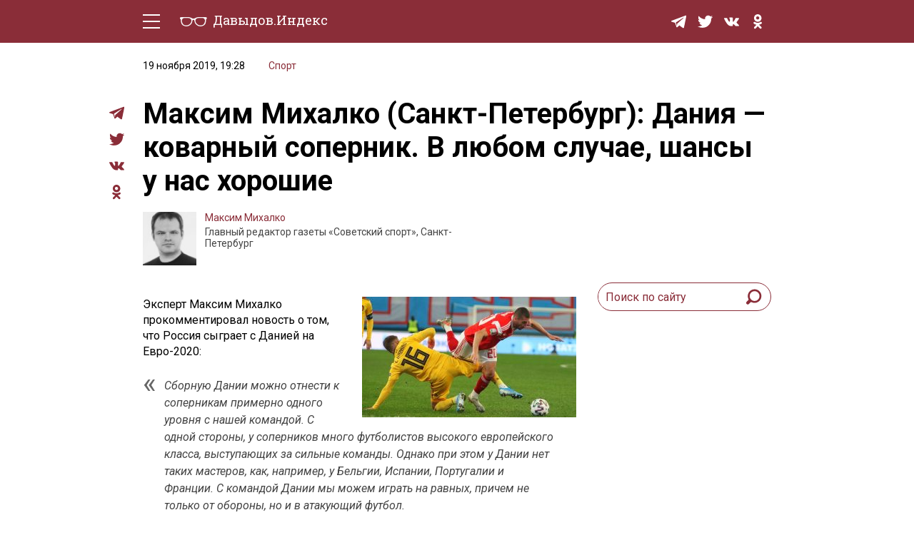

--- FILE ---
content_type: text/css
request_url: https://davydov.in/wp-content/cache/wpfc-minified/2e1hrvd5/6emku.css
body_size: 42554
content:
@charset "UTF-8";
.ppress-hint-wrap[class*=hint--]{display:inline-block;position:relative}.ppress-hint-wrap[class*=hint--]:after,.ppress-hint-wrap[class*=hint--]:before{visibility:hidden;opacity:0;z-index:1000000;pointer-events:none;transition:all .3s;position:absolute;transform:translate(0,0)}.ppress-hint-wrap[class*=hint--]:hover:after,.ppress-hint-wrap[class*=hint--]:hover:before{visibility:visible;opacity:1;transition-delay:.1s}.ppress-hint-wrap[class*=hint--]:before{content:"";z-index:1000001;background:0 0;border:6px solid #0000;position:absolute}.ppress-hint-wrap[class*=hint--]:after{color:#fff;white-space:nowrap;text-shadow:0 -1px #000;background:#383838;padding:8px 10px;font-family:Helvetica Neue,Helvetica,Arial,sans-serif;font-size:12px;line-height:12px;box-shadow:4px 4px 8px #0000004d}.ppress-hint-wrap[class*=hint--][aria-label]:after{content:attr(aria-label)}.ppress-hint-wrap[class*=hint--][data-hint]:after{content:attr(data-hint)}.ppress-hint-wrap[aria-label=""]:after,.ppress-hint-wrap[aria-label=""]:before,[data-hint=""]:after,[data-hint=""]:before{display:none!important}.ppress-hint-wrap.hint--top-left:before,.ppress-hint-wrap.hint--top-right:before,.ppress-hint-wrap.hint--top:before{border-top-color:#383838}.ppress-hint-wrap.hint--bottom-left:before,.ppress-hint-wrap.hint--bottom-right:before,.ppress-hint-wrap.hint--bottom:before{border-bottom-color:#383838}.ppress-hint-wrap.hint--top:after,.ppress-hint-wrap.hint--top:before{bottom:100%;left:50%}.ppress-hint-wrap.hint--top:before{margin-bottom:-11px;left:calc(50% - 6px)}.ppress-hint-wrap.hint--top:after{transform:translate(-50%)}.ppress-hint-wrap.hint--top:hover:before{transform:translateY(-8px)}.ppress-hint-wrap.hint--top:hover:after{transform:translate(-50%)translateY(-8px)}.ppress-hint-wrap.hint--bottom:after,.ppress-hint-wrap.hint--bottom:before{top:100%;left:50%}.ppress-hint-wrap.hint--bottom:before{margin-top:-11px;left:calc(50% - 6px)}.ppress-hint-wrap.hint--bottom:after{transform:translate(-50%)}.ppress-hint-wrap.hint--bottom:hover:before{transform:translateY(8px)}.ppress-hint-wrap.hint--bottom:hover:after{transform:translate(-50%)translateY(8px)}.ppress-hint-wrap.hint--right:before{border-right-color:#383838;margin-bottom:-6px;margin-left:-11px}.ppress-hint-wrap.hint--right:after{margin-bottom:-14px}.ppress-hint-wrap.hint--right:after,.ppress-hint-wrap.hint--right:before{bottom:50%;left:100%}.ppress-hint-wrap.hint--right:hover:after,.ppress-hint-wrap.hint--right:hover:before{transform:translate(8px)}.ppress-hint-wrap.hint--left:before{border-left-color:#383838;margin-bottom:-6px;margin-right:-11px}.ppress-hint-wrap.hint--left:after{margin-bottom:-14px}.ppress-hint-wrap.hint--left:after,.ppress-hint-wrap.hint--left:before{bottom:50%;right:100%}.ppress-hint-wrap.hint--left:hover:after,.ppress-hint-wrap.hint--left:hover:before{transform:translate(-8px)}.ppress-hint-wrap.hint--top-left:after,.ppress-hint-wrap.hint--top-left:before{bottom:100%;left:50%}.ppress-hint-wrap.hint--top-left:before{margin-bottom:-11px;left:calc(50% - 6px)}.ppress-hint-wrap.hint--top-left:after{margin-left:12px;transform:translate(-100%)}.ppress-hint-wrap.hint--top-left:hover:before{transform:translateY(-8px)}.ppress-hint-wrap.hint--top-left:hover:after{transform:translate(-100%)translateY(-8px)}.ppress-hint-wrap.hint--top-right:after,.ppress-hint-wrap.hint--top-right:before{bottom:100%;left:50%}.ppress-hint-wrap.hint--top-right:before{margin-bottom:-11px;left:calc(50% - 6px)}.ppress-hint-wrap.hint--top-right:after{margin-left:-12px;transform:translate(0)}.ppress-hint-wrap.hint--top-right:hover:after,.ppress-hint-wrap.hint--top-right:hover:before{transform:translateY(-8px)}.ppress-hint-wrap.hint--bottom-left:after,.ppress-hint-wrap.hint--bottom-left:before{top:100%;left:50%}.ppress-hint-wrap.hint--bottom-left:before{margin-top:-11px;left:calc(50% - 6px)}.ppress-hint-wrap.hint--bottom-left:after{margin-left:12px;transform:translate(-100%)}.ppress-hint-wrap.hint--bottom-left:hover:before{transform:translateY(8px)}.ppress-hint-wrap.hint--bottom-left:hover:after{transform:translate(-100%)translateY(8px)}.ppress-hint-wrap.hint--bottom-right:after,.ppress-hint-wrap.hint--bottom-right:before{top:100%;left:50%}.ppress-hint-wrap.hint--bottom-right:before{margin-top:-11px;left:calc(50% - 6px)}.ppress-hint-wrap.hint--bottom-right:after{margin-left:-12px;transform:translate(0)}.ppress-hint-wrap.hint--bottom-right:hover:after,.ppress-hint-wrap.hint--bottom-right:hover:before{transform:translateY(8px)}.ppress-hint-wrap.hint--large:after,.ppress-hint-wrap.hint--medium:after,.ppress-hint-wrap.hint--small:after{white-space:normal;word-wrap:break-word;line-height:1.4em}.ppress-hint-wrap.hint--small:after{width:80px}.ppress-hint-wrap.hint--medium:after{width:150px}.ppress-hint-wrap.hint--large:after{width:300px}.ppress-hint-wrap.hint--error:after{text-shadow:0 -1px #592726;background-color:#b34e4d}.ppress-hint-wrap.hint--error.ppress-hint-wrap.hint--top-left:before,.ppress-hint-wrap.hint--error.ppress-hint-wrap.hint--top-right:before,.ppress-hint-wrap.hint--error.ppress-hint-wrap.hint--top:before{border-top-color:#b34e4d}.ppress-hint-wrap.hint--error.ppress-hint-wrap.hint--bottom-left:before,.ppress-hint-wrap.hint--error.ppress-hint-wrap.hint--bottom-right:before,.ppress-hint-wrap.hint--error.ppress-hint-wrap.hint--bottom:before{border-bottom-color:#b34e4d}.ppress-hint-wrap.hint--error.ppress-hint-wrap.hint--left:before{border-left-color:#b34e4d}.ppress-hint-wrap.hint--error.ppress-hint-wrap.hint--right:before{border-right-color:#b34e4d}.ppress-hint-wrap.hint--warning:after{text-shadow:0 -1px #6c5328;background-color:#c09854}.ppress-hint-wrap.hint--warning.ppress-hint-wrap.hint--top-left:before,.ppress-hint-wrap.hint--warning.ppress-hint-wrap.hint--top-right:before,.ppress-hint-wrap.hint--warning.ppress-hint-wrap.hint--top:before{border-top-color:#c09854}.ppress-hint-wrap.hint--warning.ppress-hint-wrap.hint--bottom-left:before,.ppress-hint-wrap.hint--warning.ppress-hint-wrap.hint--bottom-right:before,.ppress-hint-wrap.hint--warning.ppress-hint-wrap.hint--bottom:before{border-bottom-color:#c09854}.ppress-hint-wrap.hint--warning.ppress-hint-wrap.hint--left:before{border-left-color:#c09854}.ppress-hint-wrap.hint--warning.ppress-hint-wrap.hint--right:before{border-right-color:#c09854}.ppress-hint-wrap.hint--info:after{text-shadow:0 -1px #1a3c4d;background-color:#3986ac}.ppress-hint-wrap.hint--info.ppress-hint-wrap.hint--top-left:before,.ppress-hint-wrap.hint--info.ppress-hint-wrap.hint--top-right:before,.ppress-hint-wrap.hint--info.ppress-hint-wrap.hint--top:before{border-top-color:#3986ac}.ppress-hint-wrap.hint--info.ppress-hint-wrap.hint--bottom-left:before,.ppress-hint-wrap.hint--info.ppress-hint-wrap.hint--bottom-right:before,.ppress-hint-wrap.hint--info.ppress-hint-wrap.hint--bottom:before{border-bottom-color:#3986ac}.ppress-hint-wrap.hint--info.ppress-hint-wrap.hint--left:before{border-left-color:#3986ac}.ppress-hint-wrap.hint--info.ppress-hint-wrap.hint--right:before{border-right-color:#3986ac}.ppress-hint-wrap.hint--success:after{text-shadow:0 -1px #1a321a;background-color:#458746}.ppress-hint-wrap.hint--success.ppress-hint-wrap.hint--top-left:before,.ppress-hint-wrap.hint--success.ppress-hint-wrap.hint--top-right:before,.ppress-hint-wrap.hint--success.ppress-hint-wrap.hint--top:before{border-top-color:#458746}.ppress-hint-wrap.hint--success.ppress-hint-wrap.hint--bottom-left:before,.ppress-hint-wrap.hint--success.ppress-hint-wrap.hint--bottom-right:before,.ppress-hint-wrap.hint--success.ppress-hint-wrap.hint--bottom:before{border-bottom-color:#458746}.ppress-hint-wrap.hint--success.ppress-hint-wrap.hint--left:before{border-left-color:#458746}.ppress-hint-wrap.hint--success.ppress-hint-wrap.hint--right:before{border-right-color:#458746}.ppress-hint-wrap.hint--always:after,.ppress-hint-wrap.hint--always:before{opacity:1;visibility:visible}.ppress-hint-wrap.hint--always.ppress-hint-wrap.hint--top:before{transform:translateY(-8px)}.ppress-hint-wrap.hint--always.ppress-hint-wrap.hint--top:after{transform:translate(-50%)translateY(-8px)}.ppress-hint-wrap.hint--always.ppress-hint-wrap.hint--top-left:before{transform:translateY(-8px)}.ppress-hint-wrap.hint--always.ppress-hint-wrap.hint--top-left:after{transform:translate(-100%)translateY(-8px)}.ppress-hint-wrap.hint--always.ppress-hint-wrap.hint--top-right:after,.ppress-hint-wrap.hint--always.ppress-hint-wrap.hint--top-right:before{transform:translateY(-8px)}.ppress-hint-wrap.hint--always.ppress-hint-wrap.hint--bottom:before{transform:translateY(8px)}.ppress-hint-wrap.hint--always.ppress-hint-wrap.hint--bottom:after{transform:translate(-50%)translateY(8px)}.ppress-hint-wrap.hint--always.ppress-hint-wrap.hint--bottom-left:before{transform:translateY(8px)}.ppress-hint-wrap.hint--always.ppress-hint-wrap.hint--bottom-left:after{transform:translate(-100%)translateY(8px)}.ppress-hint-wrap.hint--always.ppress-hint-wrap.hint--bottom-right:after,.ppress-hint-wrap.hint--always.ppress-hint-wrap.hint--bottom-right:before{transform:translateY(8px)}.ppress-hint-wrap.hint--always.ppress-hint-wrap.hint--left:after,.ppress-hint-wrap.hint--always.ppress-hint-wrap.hint--left:before{transform:translate(-8px)}.ppress-hint-wrap.hint--always.ppress-hint-wrap.hint--right:after,.ppress-hint-wrap.hint--always.ppress-hint-wrap.hint--right:before{transform:translate(8px)}.ppress-hint-wrap.hint--rounded:after{border-radius:4px}.ppress-hint-wrap.hint--no-animate:after,.ppress-hint-wrap.hint--no-animate:before{transition-duration:0s}.ppress-hint-wrap.hint--bounce:after,.ppress-hint-wrap.hint--bounce:before{-webkit-transition:opacity .3s,visibility .3s,-webkit-transform .3s cubic-bezier(.71,1.7,.77,1.24);-moz-transition:opacity .3s,visibility .3s,-moz-transform .3s cubic-bezier(.71,1.7,.77,1.24);transition:opacity .3s,visibility .3s,transform .3s cubic-bezier(.71,1.7,.77,1.24)}.ppress-hint-wrap.hint--no-shadow:after,.ppress-hint-wrap.hint--no-shadow:before{text-shadow:initial;box-shadow:initial}.ppress-checkout__form *{--ppress-heading-fs:22px;--ppress-body-fs:16px;--ppress-btn-color:#2563eb;box-sizing:border-box;font-size:var(--ppress-body-fs)}.ppress-checkout__form{flex-wrap:wrap;width:100%;max-width:100%;margin:1px auto 10px;line-height:20px;display:flex;position:relative}.ppress-checkout__form p{margin:0 0 5px;padding:0}.ppress-checkout__form .ppress-main-checkout-form__block .ppress-main-checkout-form__social_login_wrap{padding:5px}.ppress-checkout__form .ppress-main-checkout-form__block .ppress-main-checkout-form__login_form_wrap{flex-wrap:wrap;display:flex}.ppress-checkout__form .ppress-main-checkout-form__block .ppress-main-checkout-form__logged_in_text_wrap{margin:5px 0 10px}.ppress-checkout__form .ppress-main-checkout-form__block .ppress-main-checkout-form__logged_in_text_wrap .ppress-main-checkout-form__block__item{background-color:#eff6ff;border-radius:6px;padding:14px 16px}.ppress-checkout__form .ppress-main-checkout-form__block .ppress-main-checkout-form__logged_in_text_wrap .ppress-main-checkout-form__block__item p,.ppress-checkout__form .ppress-main-checkout-form__block .ppress-main-checkout-form__logged_in_text_wrap .ppress-main-checkout-form__block__item a{margin:0;font-size:14px;line-height:20px}.ppress-checkout__form .ppress-main-checkout-form__block .ppress-main-checkout-form__login_form_wrap .ppress-main-checkout-form__block__item{margin-bottom:5px}.ppress-checkout__form .ppress-main-checkout-form__block .ppress-main-checkout-form__login_form_wrap .ppress-main-checkout-form__block__item:last-of-type{margin-bottom:15px}.ppress-checkout__form .ppress-main-checkout-form__block .ppress-main-checkout-form__login_form_wrap .ppress-main-checkout-form__block__item.ppress-login-submit-btn p{margin:10px 0;padding:0}.ppress-checkout__form .ppress-checkout-section.ppress-checkout_side_section{order:2;width:35%}.ppress-checkout__form .ppress-checkout-section.ppress-checkout_main{order:1;width:65%;padding:0 30px 0 0}.ppress-checkout__form .ppress-checkout_order_summary{border:1px solid #e5e7eb;border-radius:5px}.ppress-checkout__form .ppress-checkout_order_summary__plan_name{font-size:var(--ppress-body-fs);border-bottom:1px solid #e4e4e4;padding:10px 20px;font-weight:700}.ppress-checkout__form .ppress-checkout_order_summary__plan_price{font-size:14px;font-weight:500}.ppress-checkout__form .ppress-checkout_order_summary__bottom_details *{font-size:var(--ppress-body-fs)}.ppress-checkout__form .ppress-checkout_order_summary__bottom_details .checkout_order_summary__fee_structure__item dd a{margin:0;padding:0;font-size:14px;text-decoration:none;display:block}.ppress-checkout__form .checkout_order_summary__fee_structure__item dt .checkout_order_summary__fee_structure__item__trial_term{background:unset;margin-left:0;padding-left:0;font-weight:600;display:block}.ppress-checkout__form .ppress-checkout_order_summary__bottom_details,.ppress-checkout__form .ppress-checkout_order_summary__plan_description{padding:10px 20px}.ppress-checkout__form .ppress-checkout_order_summary__plan_description{line-height:1.7;font-size:var(--ppress-body-fs);border-bottom:1px solid #e5e7eb;padding:20px}.ppress-checkout__form .checkout_order_summary__fee_structure__item{font-size:var(--ppress-body-fs);flex-wrap:nowrap;padding:5px 0;display:flex}.ppress-checkout__form .checkout_order_summary__fee_structure__item dt{text-align:left;width:60%}.ppress-checkout__form .checkout_order_summary__fee_structure__item dd{text-align:right;width:40%}.ppress-checkout__form .checkout_order_summary__fee_structure__item dt span{color:#4b5563;letter-spacing:.35px;background-color:#e5e7eb;border-radius:9999px;margin-left:5px;padding:2px 6px;font-size:12px}.ppress-checkout__form .ppress-main-checkout-form__block fieldset{border:0;margin:0;padding:0}.ppress-checkout__form .ppress-main-checkout-form__block .ppress-main-checkout-form__block__fieldset{border:0;margin:10px 0 0;padding:20px 0 0}.ppress-checkout__form .ppress-main-checkout-form__block .ppress-main-checkout-form__block__fieldset:first-of-type{border:0;margin-top:10px;padding-top:0}.ppress-checkout__form .ppress-main-checkout-form__block legend{color:#000;font-size:var(--ppress-heading-fs);background:0 0;border:0;width:100%;margin:0 0 15px;padding:0 5px;font-weight:700;line-height:1.7;position:static}.ppress-checkout__form .ppress-main-checkout-form__block legend span{font-size:var(--ppress-heading-fs)}.ppress-checkout__form .ppress-main-checkout-form__block a.ppress-checkout-show-login-form{cursor:pointer;float:right;vertical-align:baseline;margin:0;padding:0;font-size:14px;font-weight:400;line-height:35px;text-decoration:none}.ppress-checkout__form .ppress-checkout_order_summary__discount{margin:0 0 5px}.ppress-checkout__form .ppress-checkout_order_summary__discount p{font-size:14px}.ppress-checkout__form .ppress-checkout__link{cursor:pointer;margin:10px 0;padding:0;font-size:14px;font-weight:400;line-height:35px;text-decoration:none}.ppress-checkout__form a.ppress-checkout-show-login-form{cursor:pointer;float:right;vertical-align:baseline;margin:0;padding:0;font-size:14px;font-weight:400;line-height:35px;text-decoration:none}.ppress-checkout__form .ppress-main-checkout-form__block .ppress-main-checkout-form__block__item{width:calc(100% - 5px);margin-bottom:15px;padding:5px;display:inline-block}.ppress-checkout__form .ppress-main-checkout-form__block__fieldset .ppress-main-checkout-form__login_form_wrap .ppress-main-checkout-form__block__item{margin-bottom:10px}.ppress-checkout-form__payment_method__content_wrap .ppress-main-checkout-form__block__item:first-of-type{margin-top:15px}.ppress-checkout__form .ppress-main-checkout-form__block__fieldset .ppress-main-checkout-form__block__item:last-of-type{margin-bottom:0}.ppress-checkout__form .ppress-required{color:#ef4444}.ppress-checkout__form .ppress-main-checkout-form__block__item.ppress-co-half{width:calc(50% - 5px)}.ppress-checkout__form .ppress-main-checkout-form__block__item.ppress-two-third{width:calc(66.6667% - 5px)}.ppress-checkout__form .ppress-main-checkout-form__block__item.ppress-one-third{width:calc(33.3333% - 5px)}.ppress-checkout__form .ppress-main-checkout-form__block__item.ppress-expiry-date{width:calc(40% - 5px)}.ppress-checkout__form .ppress-main-checkout-form__block__item.ppress-cc-cvc{width:calc(60% - 5px)}.ppress-checkout__form .press-main-checkout-form__block__item__cc_expiry_date{flex-wrap:wrap;width:100%;display:flex}.ppress-checkout__form .press-main-checkout-form__block__item__cc_expiry_date select{background-image:url([data-uri]);background-position:right 20px center;background-repeat:no-repeat;background-size:10px;margin:0 5px 0 0;width:calc(50% - 5px)!important}.ppress-checkout__form .press-main-checkout-form__block__item__cc_expiry_date select:last-of-type{margin-right:0}.ppress-checkout__form label.checkout_order_summary__discount__label{width:100%;line-height:20px}.ppress-checkout__form .checkout_order_summary__discount__field_wrap{margin-bottom:20px}.ppress-checkout__form .ppress-checkout-section .ppress-checkout-form__place_order_wrap{margin:20px 0 10px}.ppress-checkout__form .ppress-checkout-section #ppress-paypal-button-element{margin:16px 0 0}.ppress-checkout__form .ppress-checkout-section input:not([type=checkbox]):not([type=radio]),.ppress-checkout__form .ppress-checkout-section select,.ppress-checkout__form .ppress-checkout-section textarea,.ppress-checkout__form .ppress-checkout-section #ppress-stripe-card-element{background-color:#fff;border:1px solid #d1d5db;border-radius:6px;width:100%;height:auto;padding:8px 12px;line-height:20px;box-shadow:0 0 #0000,0 0 #0000,0 1px 2px #0000000d}.ppress-checkout__form .ppress-checkout-section #ppress-stripe-card-element{padding-top:10px;padding-bottom:10px}.ppress-checkout__form .ppress-checkout-section textarea{min-height:100px}.ppress-checkout__form .ppress-checkout-section.ppress-checkout_main input[type=submit]{background:var(--ppress-btn-color);background:var(--ppress-btn-color);background-color:var(--ppress-btn-color);color:#fff;box-shadow:none;text-align:center;-webkit-appearance:none;border-color:#0000;width:100%;height:auto;padding:12px 16px;font-weight:500;display:block}.ppress-checkout__form .ppress-checkout-section.ppress-checkout_main input[type=submit]:disabled{opacity:.65}.ppress-checkout__form .ppress-checkout-section input[type=checkbox],.ppress-checkout__form .ppress-checkout-section input[type=radio]{vertical-align:middle;color:#4f46e5;border:1px solid #d1d5db;border-radius:100%;width:16px;height:16px;margin:0;padding:0 5px;display:inline-block}.ppress-checkout__form .ppress-checkout-section input[type=checkbox]{cursor:pointer;border-radius:0}.ppress-checkout__form .ppress-checkout-section input:not([type=checkbox]):not([type=radio]):focus,.ppress-checkout__form .ppress-checkout-section textarea:focus,.ppress-checkout__form .ppress-checkout-section #ppress-stripe-card-element:focus{outline-offset:2px;box-shadow:0 0 0 0 #fff,0 0 0 calc(1px + 0px)var(--ppress-btn-color),0 0 #0000;border-color:#2563eb;outline:2px solid #0000}.ppress-checkout__form .ppress-checkout-section input[type=submit]:hover{filter:brightness(85%)}.ppress-checkout__form .ppress-checkout-section label{vertical-align:baseline;font-weight:500;line-height:25px;display:block}.ppress-checkout__form .ppress-checkout-section .pp-checkbox-wrap label,.ppress-checkout__form .ppress-checkout-section .pp-radio-wrap label{display:inline-block}.ppress-checkout__form .ppress-checkout-section .pp-checkbox-wrap .ppress-checkout-field__input,.ppress-checkout__form .ppress-checkout-section .pp-radio-wrap .ppress-checkout-field__input{margin-right:5px}.ppress-checkout__form .checkout_order_summary__discount__field_wrap input[type=text].checkout_order_summary__discount__input{width:68%;display:inline-block}.ppress-checkout__form .ppress-checkout-section input[type=submit].ppress-apply-discount-btn{color:#4b5563;background-color:#d1d5db;border:0;border-radius:6px;width:25%;margin-left:10px;padding:8px 15px;font-size:14px;font-weight:500;line-height:20px;display:inline-block}.ppress-checkout__form .ppress-checkout_charge_details{padding:10px 20px}.ppress-checkout__form .ppress-checkout_charge_details span{font-weight:700}.ppress-checkout__form .ppress-checkout-form__payment_methods_wrap{border:1px solid #ddd;border-radius:5px;margin:5px 0 0;padding:0;line-height:1;list-style:none;overflow:visible}.ppress-checkout__form .ppress-checkout-form__payment_method{border-top:1px solid #ddd;padding:0}.ppress-checkout__form .ppress-checkout-form__payment_method:first-of-type{border-top:none;border-bottom:none}.ppress-checkout__form .ppress-checkout-form__payment_method__title_wrap{background:#fff;margin:0;padding:16px 8px}.ppress-checkout__form .ppress-checkout-form__payment_method__title_wrap:first-of-type{border-top-left-radius:5px;border-top-right-radius:5px}.ppress-checkout__form .ppress-checkout-form__payment_method:last-of-type .ppress-checkout-form__payment_method__title_wrap{border-bottom-right-radius:5px;border-bottom-left-radius:5px}.ppress-checkout__form .ppress-checkout-section .ppress-checkout-form__payment_method__title_wrap label{cursor:pointer;width:calc(100% - 30px);margin:0;padding-top:2px;padding-left:5px;line-height:1;display:inline-block;position:relative}.ppress-checkout__form .ppress-checkout-form__payment_method__icons{position:absolute;top:-5px;right:20px}.ppress-checkout__form .ppress-checkout-form__payment_method__icons img,.ppress-checkout__form .ppress-checkout-form__payment_method__icons svg{max-height:22px}.ppress-checkout__form .ppress-checkout-form__payment_method .ppress-checkout-form__payment_method__content_wrap p{margin:0!important}.ppress-checkout__form .ppress-checkout-form__payment_method .ppress-checkout-form__payment_method__content_wrap{background:#f4f4f4;border-top:1px solid #ddd;padding:20px 10px;display:none;margin:0!important}.ppress-checkout__form .ppress-checkout-form__payment_method:last-of-type .ppress-checkout-form__payment_method__content_wrap{border-bottom-right-radius:5px;border-bottom-left-radius:5px}.ppress-checkout__form .ppress-checkout-form__payment_method .ppress-checkout-form__payment_method__content_wrap p{margin:0;padding:0 5px;font-size:14px;line-height:1.25}.ppress-checkout__form .ppress-checkout-form__payment_method .ppress-checkout-form__payment_method__title_wrap input[type=radio]{vertical-align:bottom}.ppress-checkout__form .ppress-checkout-form__payment_method.ppress-active .ppress-checkout-form__payment_method__content_wrap{display:block}.ppress-checkout__form .ppress-checkout-form__payment_method__content_wrap label{line-height:20px}.ppress-checkout__form .ppress-checkout-form__payment_method__content_wrap .ppress-checkout-form__payment_method__heading{font-size:var(--ppress-body-fs);border-bottom:1px solid #e4e4e4;margin:15px 0;padding:10px 5px;font-weight:700}.ppress-checkout__form .ppress-checkout-form__terms_condition_wrap,.ppress-checkout__form .ppress-checkout-form__before_button_wrap{border:0;margin:0;padding:40px 0 0}.ppress-checkout__form .ppress-checkout-form__terms_condition_wrap+.ppress-checkout-form__before_button_wrap{padding-top:0}.ppress-checkout__form .ppress-checkout-form__terms_condition_wrap .ppress-checkout-form__terms_condition__checkbox__label span,.ppress-checkout__form .ppress-checkout-form__before_button_wrap .ppress-checkout-form__before_button__checkbox__label span{vertical-align:middle}.ppress-checkout__form .ppress-checkout-form__terms_condition__content{border:1px solid #e5e7eb;border-radius:6px;max-height:200px;margin:0 0 20px;padding:20px;display:none;overflow:auto}.ppress-checkout__form .ppress-checkout-form__terms_condition__checkbox_wrap,.ppress-checkout__form .ppress-checkout-form__before_button__checkbox_wrap{margin:0 0 20px}.ppress-checkout__form .ppress-checkout__form__preloader{z-index:99995;background:#fafafae6;width:100%;height:100%;position:absolute;top:0}.ppress-checkout__form .ppress-checkout__form__spinner{text-align:center;width:85px;height:85px;margin:auto;display:block;position:fixed;top:40%;right:50%}.ppress-checkout__form .ppress-checkout__form__spinner:after{content:" ";border:6px solid #212529;border-color:#212529 #0000;border-radius:50%;width:70px;height:70px;margin:8px;animation:1.2s linear infinite ppress-dual-ring;display:block}@keyframes ppress-dual-ring{0%{transform:rotate(0)}to{transform:rotate(360deg)}}.ppress-checkout__form .ppress-checkout-alert,.ppress-checkout__form .ppress-alert{border-radius:6px;width:100%;margin:10px 0;padding:12px 16px}.ppress-checkout__form .ppress-checkout-alert ul,.ppress-checkout__form .ppress-alert ul{margin:0 0 0 16px;padding:0;list-style-type:disc}.ppress-checkout__form .ppress-checkout-alert li,.ppress-checkout__form .ppress-alert li,.ppress-checkout__form .ppress-checkout-alert p,.ppress-checkout__form .ppress-alert p,.ppress-checkout__form .ppress-checkout-alert li strong,.ppress-checkout__form .ppress-alert li strong{font-size:var(--ppress-body-fs);font-weight:400;line-height:22px;margin:0!important;padding:0!important}.ppress-checkout__form .ppress-checkout-alert li strong,.ppress-checkout__form .ppress-alert li strong{font-weight:700}.ppress-checkout__form .ppress-checkout-alert.ppress-error,.ppress-checkout__form .ppress-alert.ppress-error{color:#b91c1c;background-color:#fef2f2}.ppress-checkout__form .ppress-checkout-alert.ppress-success,.ppress-checkout__form .ppress-alert.ppress-success{color:#065f46;background-color:#ecfdf5}.ppress-checkout-alert.ppress-warning,.ppress-alert.ppress-warning{color:#a16207;background-color:#fefce8;border-left:4px solid #facc15;border-radius:0}.ppress-checkout__form .ppress-checkout-alert p,.ppress-checkout__form .ppress-alert p{font-weight:500}.ppress-checkout__form .ppress-checkout_order_summary #ppress-checkout-coupon-code-wrap{display:none}.ppress-main-checkout-form__block__fieldset .ppress-main-checkout-form__block__group_selector_label{cursor:pointer;background-color:#fff;border:1px solid #e5e7eb;border-radius:8px;padding:24px;box-shadow:0 1px 2px #0000000d;display:flex!important}.ppress-main-checkout-form__block__fieldset .ppress-main-checkout-form__block__group_selector__span_wrap{align-items:center;padding-left:10px;display:flex}.ppress-main-checkout-form__block__fieldset .ppress-main-checkout-form__block__group_selector__span{flex-direction:column;font-size:1rem;line-height:20px;display:flex}.ppress-main-checkout-form__block__fieldset .ppress-main-checkout-form__block__group_selector__title{font-weight:500}.ppress-main-checkout-form__block__fieldset .ppress-main-checkout-form__block__group_selector__price_wrap{order:2;margin-top:0;margin-left:auto;font-size:1rem;line-height:20px;display:flex}.ppress-main-checkout-form__block__fieldset .ppress-main-checkout-form__block__group_selector__price_amount{font-weight:500}.ppress-main-checkout-form__block__fieldset .ppress-main-checkout-form__block__group_selector__price_duration{margin-left:4px}.ppress-main-checkout-form__block__fieldset .ppress-main-checkout-form__block__group_selector_label:not(:first-child){margin-top:16px;margin-bottom:0}.ppress-main-checkout-form__block__fieldset .ppress-main-checkout-form__block__group_selector_label input[type=radio]{height:auto!important}.ppress-main-checkout-form__block__fieldset .ppress-main-checkout-form__block__group_selector_label:has(input[type=radio]:checked){border-width:2.5px}.ppress-checkout__form.ppressui340 .ppress-checkout-section.ppress-checkout_side_section,.ppress-checkout__form.ppressui500 .ppress-checkout-section.ppress-checkout_side_section,.ppress-checkout__form.ppressui768 .ppress-checkout-section.ppress-checkout_side_section,.ppress-checkout__form.ppressui800 .ppress-checkout-section.ppress-checkout_side_section,.ppress-checkout__form.ppressui960 .ppress-checkout-section.ppress-checkout_side_section,.ppress-checkout__form.ppressui340 .ppress-checkout-section.ppress-checkout_main,.ppress-checkout__form.ppressui500 .ppress-checkout-section.ppress-checkout_main,.ppress-checkout__form.ppressui768 .ppress-checkout-section.ppress-checkout_main,.ppress-checkout__form.ppressui800 .ppress-checkout-section.ppress-checkout_main,.ppress-checkout__form.ppressui960 .ppress-checkout-section.ppress-checkout_main{width:100%}.ppress-checkout__form.ppressui340 .ppress-checkout-section.ppress-checkout_side_section,.ppress-checkout__form.ppressui500 .ppress-checkout-section.ppress-checkout_side_section,.ppress-checkout__form.ppressui768 .ppress-checkout-section.ppress-checkout_side_section,.ppress-checkout__form.ppressui800 .ppress-checkout-section.ppress-checkout_side_section,.ppress-checkout__form.ppressui960 .ppress-checkout-section.ppress-checkout_side_section{order:1;margin-bottom:15px}.ppress-checkout__form.ppressui340 .ppress-checkout-section.ppress-checkout_main,.ppress-checkout__form.ppressui500 .ppress-checkout-section.ppress-checkout_main,.ppress-checkout__form.ppressui768 .ppress-checkout-section.ppress-checkout_main,.ppress-checkout__form.ppressui800 .ppress-checkout-section.ppress-checkout_main,.ppress-checkout__form.ppressui960 .ppress-checkout-section.ppress-checkout_main{order:2;padding-right:0}.ppress-checkout__form.ppressui340 .ppress-main-checkout-form__block .ppress-main-checkout-form__block__item,.ppress-checkout__form.ppressui500 .ppress-main-checkout-form__block .ppress-main-checkout-form__block__item,.ppress-checkout__form.ppressui768 .ppress-main-checkout-form__block .ppress-main-checkout-form__block__item{width:100%}.profilepress-myaccount-orders-subs,.profilepress-myaccount-orders-subs *{font-family:Inter var,ui-sans-serif,system-ui,-apple-system,BlinkMacSystemFont,Segoe UI,Roboto,Helvetica Neue,Arial,Noto Sans,sans-serif,Apple Color Emoji,Segoe UI Emoji,Segoe UI Symbol,Noto Color Emoji}.profilepress-myaccount-orders-subs .ppress-my-account-order-sub-wrap{border:1px solid #e5e7eb;border-radius:8px;margin-top:16px;box-shadow:0 0 #0000,0 0 #0000,0 1px 2px #0000000d}.profilepress-myaccount-orders-subs .ppress-my-account-order-sub-wrap:first-child{margin-top:0}.profilepress-myaccount-orders-subs .profilepress-myaccount-orders-subs-wrap .ppress-my-account-order-sub-body-content-header p{margin-bottom:8px}.profilepress-myaccount-orders-subs .profilepress-myaccount-orders-subs-wrap .ppress-my-account-order-sub-header-wrap{border-color:#e5e7eb;border-bottom-style:solid;border-bottom-width:1px;grid-template-columns:repeat(4,minmax(0,1fr));column-gap:8px;padding:16px;display:grid}.profilepress-myaccount-orders-subs .profilepress-myaccount-orders-subs-wrap .ppress-my-account-order-sub-header--details{grid-column:span 2/span 2;grid-template-columns:auto auto auto;column-gap:16px;margin:0;font-size:14px;line-height:20px;display:grid}.profilepress-myaccount-orders-subs .ppress-my-account-order-sub-header--actions a:not(a:first-child){margin-left:8px}.profilepress-myaccount-orders-subs .profilepress-myaccount-orders-subs-wrap .ppress-my-account-order-sub-header--details dt{margin:0;font-size:14px;font-weight:500}.profilepress-myaccount-orders-subs .profilepress-myaccount-orders-subs-wrap .ppress-my-account-order-sub-header--details dd{margin:4px 0 0}.profilepress-myaccount-orders-subs .profilepress-myaccount-orders-subs-wrap .ppress-my-account-order-sub-header--actions{grid-column:span 2/span 2;justify-content:flex-end;align-items:center;display:flex}.profilepress-myaccount-orders-subs .profilepress-myaccount-orders-subs-wrap .ppress-my-account-order-sub-header--actions a,.profilepress-myaccount-orders-subs a.ppress-myac-action{-webkit-text-decoration:inherit;text-decoration:inherit;border:1px solid #d1d5db;border-radius:6px;justify-content:center;align-items:center;padding:6px 8px;font-size:14px;font-weight:500;display:flex;box-shadow:0 0 #0000,0 0 #0000,0 1px 2px #0000000d}.profilepress-myaccount-orders-subs a.ppress-myac-action{margin-right:5px;display:inline-block}.profilepress-myaccount-orders-subs .profilepress-myaccount-orders-subs-wrap .ppress-my-account-order-sub-body-content{flex:1;align-items:flex-start;padding:16px;font-size:14px;line-height:20px}.profilepress-myaccount-orders-subs .profilepress-myaccount-orders-subs-wrap .ppress-my-account-order-sub-body-content-header{justify-content:space-between;font-weight:500;display:flex}.profilepress-myaccount-orders-subs .profilepress-myaccount-orders-subs-wrap .ppress-my-account-order-sub-product-name{font-size:14px;font-weight:500}.profilepress-myaccount-orders-subs .profilepress-myaccount-orders-subs-wrap p.ppress-my-account-order-sub-product-price{margin-top:0!important}.profilepress-myaccount-orders-subs .profilepress-myaccount-orders-subs-wrap .ppress-my-account-order-sub-body-content p{margin:8px 0 0;display:block}.profilepress-myaccount-orders-subs .profilepress-myaccount-orders-subs-wrap .ppress-my-account-order-sub-body-wrap{align-items:flex-start;display:flex}.profilepress-myaccount-orders-subs .profilepress-myaccount-orders-subs-wrap .ppress-my-account-order-sub-header--details dd span{color:#1f2937;background-color:#f3f4f6;border-radius:6px;margin:0;padding:4px 8px;font-size:12px;font-weight:500}.profilepress-myaccount-orders-subs .profilepress-myaccount-orders-subs-wrap .ppress-my-account-order-sub-header--details .active span,.profilepress-myaccount-orders-subs .profilepress-myaccount-orders-subs-wrap .ppress-my-account-order-sub-header--details .trialling span,.profilepress-myaccount-orders-subs .profilepress-myaccount-orders-subs-wrap .ppress-my-account-order-sub-header--details .completed span{color:#166534;background-color:#dcfce7}.profilepress-myaccount-orders-subs .profilepress-myaccount-orders-subs-wrap .ppress-my-account-order-sub-header--details .refunded span,.profilepress-myaccount-orders-subs .profilepress-myaccount-orders-subs-wrap .ppress-my-account-order-sub-header--details .expired span,.profilepress-myaccount-orders-subs .profilepress-myaccount-orders-subs-wrap .ppress-my-account-order-sub-header--details .cancelled span{color:#991b1b;background-color:#fee2e2}.profilepress-myaccount-orders-subs .ppress-myac-pagination-wrap{text-align:right;padding:10px 0}.profilepress-myaccount-orders-subs .ppress-myac-pagination-wrap .page-numbers{border:1px solid #d1d5db;padding:8px 16px;font-size:14px;line-height:20px}.profilepress-myaccount-orders-subs .ppress-myac-pagination-wrap .page-numbers.current{color:#6b7280;background-color:#eeeeec}.profilepress-myaccount-orders-subs .ppress-myac-pagination-wrap .ppress-material-icons{vertical-align:middle;margin:0}table.ppress-details-table{text-indent:0;border-color:inherit;border-collapse:collapse;border-spacing:0;table-layout:fixed;width:100%;box-shadow:0 0 #0000,0 0 #0000,0 1px 2px #0000000d}.ppress-details-table thead{background-color:#f9fafb}.ppress-details-table thead tr th{text-align:left;background-color:#f9fafb;padding:14px 12px;font-size:16px;font-weight:600;line-height:20px}.ppress-details-table thead th,.ppress-details-table tr td{border:1px solid #e5e7eb;padding:16px}.ppress-details-table thead th{text-align:left;vertical-align:bottom;background:#e5e7eb}.ppress-details-table-wrap .ppress-details-table tr:nth-of-type(odd){background-color:#f9fafb}.ppress-details-table tr td:first-child{font-weight:700}.ppress-details-table td:last-child{width:70%}.ppress-details-table p{margin:5px 0 0}.ppress-details-table p:first-child{margin-top:0}.ppress-details-table .ppress-billing-title{font-weight:500}.ppress-details-table .ppress-sub-info{color:#4b5563;background-color:#e5e7eb;border-radius:9999px;margin-left:5px;padding:4px 8px;font-size:14px}@font-face{font-family:Material Icons;font-style:normal;font-weight:400;src:local(Material Icons),local(MaterialIcons-Regular),url(https://davydov.in/wp-content/plugins/wp-user-avatar/assets/css/material-icons/MaterialIcons-Regular.woff2)format("woff2"),url(https://davydov.in/wp-content/plugins/wp-user-avatar/assets/css/material-icons/MaterialIcons-Regular.woff)format("woff")}.ppress-material-icons,.pp-form-field-wrap .pp-form-material-icons,#profilepress-myaccount-wrapper .ppmyac-icons{text-transform:none;letter-spacing:normal;word-wrap:normal;white-space:nowrap;-webkit-font-smoothing:antialiased;text-rendering:optimizeLegibility;-moz-osx-font-smoothing:grayscale;font-feature-settings:"liga";direction:ltr;font-size:20px;font-style:normal;font-weight:400;line-height:1;display:inline-block;font-family:Material Icons!important}.flatpickr-current-month .flatpickr-monthDropdown-months{display:inline-block!important}.pp-tab-widget-avatar img{text-align:center;border-radius:50%;width:190px;height:190px;padding:2px;display:block;float:none!important;margin:0 auto 10px!important}.pp-user-panel{text-align:center;border-radius:6px}.pp-user-panel-title{margin:0;font-size:20px}.pp-user-panel p{margin-bottom:23px;font-size:15px}.pp-tabbed-btn{-webkit-font-smoothing:subpixel-antialiased;border:none;border-radius:4px;padding:10px 15px;font-size:15px;font-weight:400;line-height:1.4;transition:border .25s linear,color .25s linear,background-color .25s linear}.pp-tabbed-btn-inverse{background-color:#34495e;color:#fff!important}.pp-password-reset-handler-wrap .pp-reset-password-form{max-width:500px;margin-top:5px;margin-bottom:5px;padding:40px}.pp-password-reset-handler-wrap .pp-reset-password-form h3{color:#444;margin:0 auto 40px;font-weight:300}.pp-password-reset-handler-wrap .pp-reset-password-form label{color:#444;font-size:15px}.pp-password-reset-handler-wrap .pp-reset-password-form label .req{color:red;margin:2px}.pp-password-reset-handler-wrap .pp-reset-password-form label.active .req{opacity:0}.pp-password-reset-handler-wrap .pp-reset-password-form input{box-sizing:border-box;background:0 0;border:1px solid #a0b3b0;border-radius:0;width:100%;height:auto;margin-bottom:40px;padding:5px 10px;font-size:22px;transition:border-color .25s,box-shadow .25s;display:block}.pp-password-reset-handler-wrap .pp-reset-password-form input:focus{border-color:#1ab188;outline:0}.pp-password-reset-handler-wrap .pp-reset-password-form .pp-reset-button{text-transform:uppercase;letter-spacing:.1em;color:#fff;-webkit-appearance:none;text-shadow:none;box-shadow:none;background:#1ab188;border:0;border-radius:0;outline:none;padding:15px 0;font-size:20px;font-weight:600;transition:all .5s}.pp-password-reset-handler-wrap .pp-reset-password-form .pp-reset-button:hover,.pp-password-reset-handler-wrap .pp-reset-password-form .pp-reset-button:focus{background:#179b77}.pp-password-reset-handler-wrap .pp-reset-password-form .pp-reset-button-block{width:100%;display:block}.pp-password-reset-handler-wrap .profilepress-reset-status{max-width:420px;margin-left:40px}#pp-pass-strength-result{color:#23282d;text-align:center;box-sizing:border-box;background-color:#eee;border:1px solid #ddd;width:100%;padding:3px 5px}#pp-pass-strength-result.short{opacity:1;background-color:#f1adad;border-color:#e35b5b}#pp-pass-strength-result.bad{opacity:1;background-color:#fbc5a9;border-color:#f78b53}#pp-pass-strength-result.good{opacity:1;background-color:#ffe399;border-color:#ffc733}#pp-pass-strength-result.strong{opacity:1;background-color:#c1e1b9;border-color:#83c373}.pp-form-wrapper .pp-form-label-wrap .pp-form-required-label{color:red;font-weight:400}.pp-form-wrapper input[type=checkbox],.pp-form-wrapper input[type=radio]{cursor:pointer}.pp-form-wrapper p{margin:0 0 5px!important;padding:0!important}.pp-form-wrapper textarea,.pp-form-wrapper select,.pp-form-wrapper input[type=text],.pp-form-wrapper input[type=password],.pp-form-wrapper input[type=email],.pp-form-wrapper input[type=url],.pp-form-wrapper input[type=search],.pp-form-wrapper input[type=tel],.pp-form-wrapper input[type=number],.pp-form-wrapper input[type=datetime]{-webkit-appearance:none;background:#fff;border:1px solid #dedee5;outline:none;width:100%;padding:13px 15px;line-height:1}.pp-form-wrapper select{border:1px solid #dedee5;outline:none;width:100%;padding:13px 15px;line-height:1;appearance:none!important;background-image:url(//davydov.in/wp-content/plugins/wp-user-avatar/assets/images/frontend/arrow-down.png)!important;background-position:right 20px center!important;background-repeat:no-repeat!important;background-size:10px!important}.pp-form-wrapper .pp-form-label-wrap{margin:0 0 4px;padding:0}.pp-form-wrapper .pp-form-label{text-transform:none;text-align:left;float:none;cursor:pointer;width:auto;margin:0;padding:0;font-size:14px;font-style:normal;font-weight:400;line-height:1.3;display:inline}.pp-form-wrapper .pp-checkbox-wrap,.pp-form-wrapper .pp-radio-wrap{text-align:left;margin:5px 0;padding:0;line-height:normal;display:block}.pp-form-wrapper .pp-checkbox-wrap label,.pp-form-wrapper .pp-radio-wrap label{margin-left:5px}.pp-form-wrapper input[type=checkbox],.pp-form-wrapper input[type=radio]{vertical-align:baseline;background-color:#fff;border:1px solid #ccc;display:inline-block;width:14px!important;height:14px!important}.pp-form-wrapper .ppress-pf-profile-connect{padding:5px 0 10px}.pp-form-wrapper a.ppress-pf-social-icon{width:100%;height:100%;display:inline}.pp-form-wrapper .ppress-pf-social-icon svg{vertical-align:middle;width:40px;height:40px}.pp-form-wrapper .ppress-pf-social-icon.dpf-instagram svg,.pp-form-wrapper .ppress-pf-social-icon.dpf-github svg,.pp-form-wrapper .ppress-pf-social-icon.dpf-threads svg,.pp-form-wrapper .ppress-pf-social-icon.dpf-bluesky svg,.pp-form-wrapper .ppress-pf-social-icon.dpf-pinterest svg{padding:3px}a.pp-button-social-login:focus{outline-color:#0000}a.pp-button-social-login:focus .ppsc,a.pp-button-social-login:hover .ppsc{background-color:#ffffffbf}a.pp-button-social-login:visited{color:#fff}a.pp-button-social-login{vertical-align:middle;white-space:nowrap;box-sizing:content-box;cursor:pointer;background:#333;border:1px solid #333;border-radius:2px;height:2.5em;margin:6px 0;padding:0;font-family:inherit;font-size:100%;font-weight:700;line-height:2.5em;display:inline-block;position:relative;overflow:hidden;box-shadow:0 1px 2px #0000001a;color:#fff!important;text-decoration:none!important}a.pp-button-social-login .ppsc{text-transform:none;vertical-align:top;text-align:center;-moz-font-smoothing:antialiased;-webkit-font-smoothing:antialiased;font-smoothing:antialiased;background-color:#fff;background-position:50%;background-repeat:no-repeat;background-size:1.8em 1.8em;border-top-left-radius:1px;border-bottom-left-radius:1px;width:2.5em;height:2.5em;margin:0;padding:0;font-size:100%;font-style:normal;font-weight:400;text-decoration:none;display:inline-block;position:absolute;left:0}a.pp-button-social-login span.ppsc-text{margin-left:40px;padding:.5em;color:#fff!important}a.pp-button-social-login{min-width:220px}a.pp-button-social-login .ppsc-google{background-image:url(//davydov.in/wp-content/plugins/wp-user-avatar/assets/images/social-login/google.svg)}a.pp-button-social-login.pp-button-social-login-google{background:#4285f4;border-color:#4285f4}a.pp-button-social-login.pp-button-social-login-facebook{background:#3b5998;border-color:#3b5998}a.pp-button-social-login.pp-button-social-login-twitter{background:#000;border-color:#000}a.pp-button-social-login.pp-button-social-login-linkedin{background:#0077b5;border-color:#0077b5}a.pp-button-social-login.pp-button-social-login-microsoft{background:#404040;border-color:#404040}a.pp-button-social-login.pp-button-social-login-amazon{background:#f9991d;border-color:#f9991d}a.pp-button-social-login.pp-button-social-login-vk{background:#4a76a8;border-color:#4a76a8}a.pp-button-social-login.pp-button-social-login-wordpresscom{background:#0675c4;border-color:#0675c4}a.pp-button-social-login.pp-button-social-login-yahoo{background:#430297;border-color:#430297}a.pp-button-social-login.pp-button-social-login-github{background:#24292e;border-color:#24292e}a.pp-button-social-login .ppsc-vk{background-image:url(//davydov.in/wp-content/plugins/wp-user-avatar/assets/images/social-login/vk-fa.svg)}a.pp-button-social-login .ppsc-microsoft{background-image:url(//davydov.in/wp-content/plugins/wp-user-avatar/assets/images/social-login/microsoft.svg)}a.pp-button-social-login .ppsc-amazon{background-image:url(//davydov.in/wp-content/plugins/wp-user-avatar/assets/images/social-login/amazon.svg)}a.pp-button-social-login .ppsc-yahoo{background-image:url(//davydov.in/wp-content/plugins/wp-user-avatar/assets/images/social-login/yahoo.svg)}a.pp-button-social-login .ppsc-wordpresscom{background-image:url(//davydov.in/wp-content/plugins/wp-user-avatar/assets/images/social-login/wpcom.svg)}a.pp-button-social-login .ppsc-facebook{background-image:url(//davydov.in/wp-content/plugins/wp-user-avatar/assets/images/social-login/facebook.svg)}a.pp-button-social-login .ppsc-twitter{background-image:url(//davydov.in/wp-content/plugins/wp-user-avatar/assets/images/social-login/x.svg)}a.pp-button-social-login .ppsc-linkedin{background-image:url(//davydov.in/wp-content/plugins/wp-user-avatar/assets/images/social-login/linkedin.svg)}a.pp-button-social-login .ppsc-github{background-image:url(//davydov.in/wp-content/plugins/wp-user-avatar/assets/images/social-login/github-fa.svg)}.pp-form-container *,.pp-form-container .pp-form-wrapper,.pp-form-container .pp-form-wrapper *{box-sizing:border-box}html .pp-form-container .select2 input.select2-search__field{border:0!important}.pp-form-container form input[type=submit]{-webkit-appearance:none!important}.pp-form-container form{background-color:#0000;margin:0;padding:0}.woocommerce .woocommerce-MyAccount-content .pp-form-container{margin-left:0!important;margin-right:0!important}.pp-form-container form input,.pp-form-container form select,.pp-form-container form textarea{float:none;height:auto;box-shadow:none;text-shadow:none;text-transform:none;resize:vertical;background-image:none;outline:none;text-decoration:none;position:static}.pp-form-container form p{margin:0 0 .5em}.pp-form-container form input[type=submit]{cursor:pointer;text-shadow:none}.pp-form-container form input[type=submit]:focus{outline:0}.pp-form-container .pp-user-avatar{text-align:center!important;border-radius:50%!important;margin:0 auto 10px!important;display:block!important}.pp-form-container img.pp-user-cover-image{width:100%!important;height:auto!important}#profilepress-myaccount-wrapper .profilepress-myaccount-content input[type=checkbox],#profilepress-myaccount-wrapper .profilepress-myaccount-content input[type=radio],.pp-form-container .pp-form-wrapper .pp-form-field-wrap input[type=checkbox],.pp-form-container .pp-form-wrapper .pp-form-field-wrap input[type=radio]{color:#555!important;clear:none!important;cursor:pointer!important;text-align:center!important;vertical-align:middle!important;-webkit-appearance:none!important;background:#fff!important;border:1px solid #7e8993!important;border-radius:4px!important;outline:0!important;width:16px!important;height:16px!important;margin:0!important;padding:0!important;line-height:0!important;transition:border-color 50ms ease-in-out!important;display:inline-block!important;box-shadow:inset 0 1px 2px #0000001a!important}#profilepress-myaccount-wrapper .profilepress-myaccount-content input[type=radio],.pp-form-container .pp-form-wrapper .pp-form-field-wrap input[type=radio]{border-radius:50%!important}#profilepress-myaccount-wrapper .profilepress-myaccount-content input[type=checkbox]:checked:before,.pp-form-container .pp-form-wrapper .pp-form-field-wrap input[type=checkbox]:checked:before{position:static;content:url(data:image/svg+xml;utf8,%3Csvg%20xmlns%3D%27http%3A%2F%2Fwww.w3.org%2F2000%2Fsvg%27%20viewBox%3D%270%200%2020%2020%27%3E%3Cpath%20d%3D%27M14.83%204.89l1.34.94-5.81%208.38H9.02L5.78%209.67l1.34-1.25%202.57%202.4z%27%20fill%3D%27%23000000%27%2F%3E%3C%2Fsvg%3E)!important;width:20px!important;height:20px!important;margin:-3px 0 0 -4px!important}#profilepress-myaccount-wrapper .profilepress-myaccount-content input[type=radio]:checked:before,.pp-form-container .pp-form-wrapper .pp-form-field-wrap input[type=radio]:checked:before{content:"";background-color:#000!important;border-radius:50%!important;width:8px!important;height:8px!important;margin:3px!important;line-height:1.14286!important}#profilepress-myaccount-wrapper .profilepress-myaccount-content input[type=checkbox]:checked:before,#profilepress-myaccount-wrapper .profilepress-myaccount-content input[type=radio]:checked:before,.pp-form-container .pp-form-wrapper .pp-form-field-wrap input[type=checkbox]:checked:before,.pp-form-container .pp-form-wrapper .pp-form-field-wrap input[type=radio]:checked:before{speak:none;-webkit-font-smoothing:antialiased;-moz-osx-font-smoothing:grayscale;transform:none;float:left!important;vertical-align:middle!important;display:inline-block!important}.pp-form-container .pp-form-wrapper.ppBuildScratch,.pp-form-container .pp-form-wrapper.ppBuildScratch *{font-family:Merriweather,sans-serif}.pp-form-container .pp-form-wrapper.ppBuildScratch .ppbs-headline,.pp-form-container .pp-form-wrapper.ppBuildScratch h1,.pp-form-container .pp-form-wrapper.ppBuildScratch h2,.pp-form-container .pp-form-wrapper.ppBuildScratch h3,.pp-form-container .pp-form-wrapper.ppBuildScratch h4{margin-top:1em;margin-bottom:1em;font-size:20px;font-weight:700}.pp-form-container .pp-form-wrapper.ppBuildScratch .ppbs-headline{text-align:center;margin-top:0;margin-right:6.387%}.pp-form-container .pp-form-wrapper.ppBuildScratch input:disabled{opacity:.5}.pp-form-container .pp-form-wrapper.ppBuildScratch{color:#222;background:#fff;border-radius:3px;width:100%;max-width:100%;margin:0 auto;padding:6% 0 6% 6%;font-size:14px;position:relative;box-shadow:0 0 0 .5px #0014281a,0 2px 8px #32375a33}.pp-form-container .pp-form-wrapper.ppBuildScratch.ppf-remove-frame{box-shadow:none;border-radius:0}.pp-form-container .pp-form-wrapper.ppBuildScratch .pp-form-field-wrap,.pp-form-container .pp-form-wrapper.ppBuildScratch .pp-form-submit-button-wrap{vertical-align:top;width:100%;padding:0 6.387% 4% 0;display:inline-block}.pp-form-container .pp-form-wrapper.ppBuildScratch .pp-form-submit-button-wrap{padding-bottom:0}.pp-form-container .pp-form-wrapper.ppBuildScratch .pp-form-field-wrap .pp-form-label-wrap{margin:0 0 5px;padding:0}.pp-form-container .pp-form-wrapper.ppBuildScratch .pp-form-field-wrap.fda-reveal .pp-form-field-description{display:none}.pp-form-container .pp-form-wrapper.ppBuildScratch .pp-form-field-wrap.fda-reveal .pp-form-field-input-textarea-wrap .pp-form-field:focus~.pp-form-field-description{display:block}.pp-form-container .pp-form-wrapper.ppBuildScratch .pp-form-field-wrap.fda-standard .ppress-hint-tooltip,.pp-form-container .pp-form-wrapper.ppBuildScratch .pp-form-field-wrap.fda-reveal .ppress-hint-tooltip,.pp-form-container .pp-form-wrapper.ppBuildScratch .pp-form-field-wrap.fda-tooltip .pp-form-field-description{display:none}.pp-form-container .pp-form-wrapper.ppBuildScratch .pp-form-field-wrap.fda-tooltip .ppress-hint-tooltip{font-weight:400;display:inline}.pp-form-container .pp-form-wrapper.ppBuildScratch .pp-form-field-wrap.fda-tooltip .ppress-hint-tooltip .pp-form-material-icons{vertical-align:top;margin:0;padding:0;font-size:110%;display:inline;position:relative}.pp-form-container .pp-form-wrapper.ppBuildScratch .pp-form-field-wrap.fld-inside{position:relative}.pp-form-container .pp-form-wrapper.ppBuildScratch .pp-form-field-wrap.fld-inside .pp-form-label-wrap{z-index:2;position:absolute;top:5px;left:15px}.pp-form-container .pp-form-wrapper.ppBuildScratch.ppfl-material .pp-form-field-wrap.fld-inside .pp-form-label-wrap{left:0!important}.pp-form-container .pp-form-wrapper.ppBuildScratch .pp-form-field-wrap.fld-inside .pp-form-field-input-textarea-wrap .pp-form-field{padding-top:18px;padding-bottom:2px}.pp-form-container .pp-form-wrapper.ppBuildScratch.ppfs-medium .pp-form-field-wrap.fld-inside .pp-form-field-input-textarea-wrap .pp-form-field{padding-top:23px;padding-bottom:7px}.pp-form-container .pp-form-wrapper.ppBuildScratch.ppfs-large .pp-form-field-wrap.fld-inside .pp-form-field-input-textarea-wrap .pp-form-field{padding-top:30px;padding-bottom:10px}.pp-form-container .pp-form-wrapper.ppBuildScratch .pp-form-field-wrap.fw-half{width:50%}.pp-form-container .pp-form-wrapper.ppBuildScratch .pp-form-field-wrap.fw-third{width:33.3333%}.pp-form-container .pp-form-wrapper.ppBuildScratch .pp-form-field-wrap input:not([type=radio]):not([type=checkbox]),.pp-form-container .pp-form-wrapper.ppBuildScratch .pp-form-field-wrap select,.pp-form-container .pp-form-wrapper.ppBuildScratch .pp-form-field-wrap textarea{color:#69717a;background:#fff;border:1px solid #dbdbdb;border-radius:0;width:100%;min-height:40px;margin:0;padding:10px 15px;font-size:14px;line-height:1.3;transition:all .35s;display:inline-block}.pp-form-container .pp-form-wrapper.ppBuildScratch .pp-form-field-wrap textarea{height:100px;overflow:auto}.pp-form-field-wrap .pp-form-material-icons{cursor:text;width:24px;height:24px;margin:8px 12px 0 0;position:absolute;top:0;right:0}.pp-form-container .pp-form-wrapper.ppBuildScratch.ppfia-right .pp-form-field-wrap.field-has-icon input,.pp-form-container .pp-form-wrapper.ppBuildScratch.ppfia-right .pp-form-field-wrap.field-has-icon textarea{padding-right:40px}.pp-form-container .pp-form-wrapper.ppBuildScratch.ppfia-left .pp-form-field-wrap.field-has-icon input,.pp-form-container .pp-form-wrapper.ppBuildScratch.ppfia-left .pp-form-field-wrap.field-has-icon textarea{padding-left:40px}.pp-form-container .pp-form-wrapper.ppBuildScratch.ppfl-material.ppfia-left .pp-form-field-wrap.field-has-icon input,.pp-form-container .pp-form-wrapper.ppBuildScratch.ppfl-material.ppfia-left .pp-form-field-wrap.field-has-icon textarea{padding-left:30px!important}.pp-form-container .pp-form-wrapper.ppBuildScratch.ppfl-material.ppfia-right .pp-form-field-wrap.field-has-icon input,.pp-form-container .pp-form-wrapper.ppBuildScratch.ppfl-material.ppfia-right .pp-form-field-wrap.field-has-icon textarea{padding-right:30px!important}.pp-form-container .pp-form-wrapper.ppBuildScratch.ppfia-left .pp-form-field-wrap .pp-form-material-icons{margin-left:12px;left:0}.pp-form-container .pp-form-wrapper.ppBuildScratch.ppfl-material.ppfia-left .pp-form-field-wrap .pp-form-material-icons{margin-left:0!important;left:0!important}.pp-form-container .pp-form-wrapper.ppBuildScratch.ppfl-material.ppfia-right .pp-form-field-wrap .pp-form-material-icons{margin-right:0!important}.pp-form-container .pp-form-wrapper.ppBuildScratch.ppfs-medium .pp-form-field-wrap .pp-form-material-icons{margin-top:10px}.pp-form-container .pp-form-wrapper.ppBuildScratch.ppfs-large .pp-form-field-wrap .pp-form-material-icons{margin-top:18px}.pp-form-container .pp-form-wrapper.ppBuildScratch .has-password-visibility-icon .pp-form-material-icons{cursor:pointer}.pp-form-container .pp-form-wrapper.ppBuildScratch.ppfl-pill .pp-form-field-wrap input:not([type=radio]):not([type=checkbox]),.pp-form-container .pp-form-wrapper.ppBuildScratch.ppfl-pill .pp-form-field-wrap select,.pp-form-container .pp-form-wrapper.ppBuildScratch.ppfl-pill .pp-form-field-wrap textarea{border-radius:25px!important}.pp-form-container .pp-form-wrapper.ppBuildScratch.ppfl-round .pp-form-field-wrap input:not([type=radio]):not([type=checkbox]),.pp-form-container .pp-form-wrapper.ppBuildScratch.ppfl-round .pp-form-field-wrap select,.pp-form-container .pp-form-wrapper.ppBuildScratch.ppfl-round .pp-form-field-wrap textarea{border-radius:6px!important}.pp-form-container .pp-form-wrapper.ppBuildScratch.ppfl-material .pp-form-field-wrap input:not([type=radio]):not([type=checkbox]),.pp-form-container .pp-form-wrapper.ppBuildScratch.ppfl-material .pp-form-field-wrap select,.pp-form-container .pp-form-wrapper.ppBuildScratch.ppfl-material .pp-form-field-wrap .select2.select2-container,.pp-form-container .pp-form-wrapper.ppBuildScratch.ppfl-material .pp-form-field-wrap textarea{border:0!important;border-bottom:1px solid #dbdbdb!important;padding-left:0!important}.pp-form-container .pp-form-wrapper.ppBuildScratch.ppfl-material .pp-form-field-wrap span.select2-selection.select2-selection--multiple{border:0!important}.pp-form-container .pp-form-wrapper.ppBuildScratch.ppfl-material .pp-form-field-wrap input[type=text]:focus,.pp-form-container .pp-form-wrapper.ppBuildScratch.ppfl-material .pp-form-field-wrap select:focus,.pp-form-container .pp-form-wrapper.ppBuildScratch.ppfl-material .pp-form-field-wrap textarea:focus{box-shadow:none!important;border-top:0!important;border-left:0!important;border-right:0!important}.pp-form-container .pp-form-wrapper.ppBuildScratch.ppfl-flat .pp-form-field-wrap input:not([type=radio]):not([type=checkbox]),.pp-form-container .pp-form-wrapper.ppBuildScratch.ppfl-flat .pp-form-field-wrap select,.pp-form-container .pp-form-wrapper.ppBuildScratch.ppfl-flat .pp-form-field-wrap .select2-selection,.pp-form-container .pp-form-wrapper.ppBuildScratch.ppfl-flat .pp-form-field-wrap textarea{background:#f7f7f7!important;border:0!important}.pp-form-container .pp-form-wrapper.ppBuildScratch.ppfs-medium .pp-form-field-wrap input,.pp-form-container .pp-form-wrapper.ppBuildScratch.ppfs-medium .pp-form-field-wrap select{padding-top:15px;padding-bottom:15px}.pp-form-container .pp-form-wrapper.ppBuildScratch.ppfs-medium .pp-form-field-wrap textarea{height:150px}.pp-form-container .pp-form-wrapper.ppBuildScratch.ppfs-large .pp-form-field-wrap input,.pp-form-container .pp-form-wrapper.ppBuildScratch.ppfs-large .pp-form-field-wrap select{padding-top:20px;padding-bottom:20px}.pp-form-container .pp-form-wrapper.ppBuildScratch.ppfs-large .pp-form-field-wrap textarea{height:200px}.pp-form-container .pp-form-wrapper.ppBuildScratch .pp-form-field-wrap input[type=text]:focus,.pp-form-container .pp-form-wrapper.ppBuildScratch .pp-form-field-wrap select:focus,.pp-form-container .pp-form-wrapper.ppBuildScratch .pp-form-field-wrap textarea:focus{border:1px solid #999}.pp-form-container .pp-form-wrapper.ppBuildScratch .pp-form-field-wrap .pp-form-label-wrap .pp-form-label,.pp-form-container .pp-form-wrapper.ppBuildScratch .pp-form-field-wrap .ppform-remember-label{float:none;color:#444;background-color:#0000;margin:0;padding:0;font-size:14px;font-style:normal;font-weight:700;line-height:1.3;display:block}.pp-form-container .pp-form-wrapper.ppBuildScratch .pp-form-field-wrap .ppform-remember-label{display:inline-block}.pp-form-container .pp-form-wrapper.ppBuildScratch.ppf-hide-asterisk .pp-form-required-label{display:none}.pp-form-container .pp-form-wrapper.ppBuildScratch .pp-form-submit-button-wrap input[type=submit]{color:#fff;text-align:center;background:#000;border:none;width:auto;min-width:110px;padding:15px 10px;font-size:16px;font-weight:700;line-height:1;transition:all .15s ease-in-out}.pp-form-container .pp-form-wrapper.ppBuildScratch.ppfs-medium .pp-form-submit-button-wrap input[type=submit],.pp-form-container .pp-form-wrapper.ppBuildScratch.ppfs-large .pp-form-submit-button-wrap input[type=submit]{padding-top:20px;padding-bottom:20px}.pp-form-container .pp-form-wrapper.ppBuildScratch.ppsbl-pill .pp-form-submit-button-wrap input[type=submit]{border-radius:25px!important}.pp-form-container .pp-form-wrapper.ppBuildScratch.ppsbl-round .pp-form-submit-button-wrap input[type=submit]{border-radius:6px!important}.pp-form-container .pp-form-wrapper.ppBuildScratch .pp-form-submit-button-wrap input[type=submit]:hover,.pp-form-container .pp-form-wrapper.ppBuildScratch .pp-form-submit-button-wrap input[type=submit]:focus{color:#000;background-color:#ededed;text-decoration:none}.pp-form-container .pp-form-wrapper.ppBuildScratch .pp-checkbox-wrap,.pp-form-container .pp-form-wrapper.ppBuildScratch .pp-radio-wrap{margin:0 0 5px}.pp-form-container .pp-form-wrapper.ppBuildScratch .pp-checkboxes-container{margin:0;padding:0}.pp-form-container .pp-form-wrapper.ppBuildScratch .pp-checkbox-wrap:last-of-type,.pp-form-container .pp-form-wrapper.ppBuildScratch .pp-radio-wrap:last-of-type{margin-bottom:0}.pp-form-container .pp-form-wrapper.ppBuildScratch .pp-form-field-description{color:#666;text-align:left;margin:4px 0 0;font-size:12px;font-weight:400;line-height:1.3}.pp-form-container .pp-form-wrapper.ppBuildScratch.ppsbw-wide .pp-form-submit-button-wrap input[type=submit]{width:100%}.pp-form-container .pp-form-wrapper.ppBuildScratch.ppsbw-full-width .pp-form-submit-button-wrap{margin-top:4%;margin-bottom:4%}.pp-form-container .pp-form-wrapper.ppBuildScratch.ppsbw-full-width .pp-form-submit-button-wrap input[type=submit]{margin:0;display:block;border-top-left-radius:0!important;border-top-right-radius:0!important;width:100%!important;position:absolute!important;bottom:0!important;left:0!important;right:0!important}.pp-form-container .pp-form-wrapper.ppBuildScratch.ppsbw-full-width.ppsbl-pill{border-bottom-right-radius:25px!important;border-bottom-left-radius:25px!important}.pp-form-container .pp-form-wrapper.ppBuildScratch.ppsbw-full-width.ppsbl-round{border-bottom-right-radius:6px!important;border-bottom-left-radius:6px!important}.pp-form-container .pp-form-wrapper.ppBuildScratch a.pp-button-social-login:last-of-type{margin-bottom:1.5em!important}#profilepress-myaccount-wrapper,#profilepress-myaccount-wrapper *,#profilepress-myaccount-wrapper :after,#profilepress-myaccount-wrapper :before{box-sizing:border-box}#profilepress-myaccount-wrapper{font-size:16px}#profilepress-myaccount-wrapper .profilepress-myaccount-row{flex-wrap:wrap;margin-left:-15px;margin-right:-15px;display:flex}#profilepress-myaccount-wrapper .profilepress-myaccount-nav{flex-direction:column;margin-bottom:0;padding-left:0;display:flex}#profilepress-myaccount-wrapper .ppmyac-dashboard-item{width:100%;text-align:inherit;box-shadow:none;background-color:#fff;border:1px solid #00000020;margin-bottom:-1px;padding:.75em 1.25em;display:block;position:relative;text-decoration:none!important}#profilepress-myaccount-wrapper .ppmyac-dashboard-item.isactive{z-index:2;color:#fff;background-color:#007bff;border-color:#007bff}#profilepress-myaccount-wrapper .ppmyac-dashboard-item:first-child{border-top-left-radius:.25em;border-top-right-radius:.25em}#profilepress-myaccount-wrapper .ppmyac-dashboard-item:last-child{border-bottom-right-radius:.25em;border-bottom-left-radius:.25em;margin-bottom:0}#profilepress-myaccount-wrapper .ppmyac-icons{vertical-align:text-bottom;margin-right:.5em}#profilepress-myaccount-wrapper .profilepress-myaccount-col-sm-3{width:100%;padding-left:15px;padding-right:15px;position:relative}@media (min-width:576px){#profilepress-myaccount-wrapper .profilepress-myaccount-col-sm-3{flex:0 0 25%;max-width:25%}}#profilepress-myaccount-wrapper .profilepress-myaccount-content{width:100%;padding-top:30px;padding-left:15px;padding-right:15px;position:relative}@media (min-width:576px){#profilepress-myaccount-wrapper .profilepress-myaccount-content{flex:0 0 75%;max-width:75%}}#profilepress-myaccount-wrapper .profilepress-myaccount-avatar-wrap{text-align:center;margin-bottom:20px}#profilepress-myaccount-wrapper .profilepress-myaccount-avatar-wrap .profilepress-myaccount-avatar img.pp-user-avatar{border-radius:999px;width:120px;height:120px;display:inline-block;float:none!important;margin:0!important;position:static!important}#profilepress-myaccount-wrapper .profilepress-myaccount-nav a:focus{text-shadow:none;box-shadow:none;outline:none}#profilepress-myaccount-wrapper .profilepress-myaccount-content h2,#profilepress-myaccount-wrapper .profilepress-myaccount-content h3{margin-top:0!important;margin-bottom:1em!important;font-size:2em!important;font-weight:700!important;line-height:1.2!important}#profilepress-myaccount-wrapper .profilepress-myaccount-content .profilepress-myaccount-submenus-wrap{margin-bottom:2em}#profilepress-myaccount-wrapper .profilepress-myaccount-content .profilepress-myaccount-submenu-wrap{padding-right:1em;display:inline}#profilepress-myaccount-wrapper .profilepress-myaccount-content .profilepress-myaccount-submenu-item{color:inherit;padding:0 0 10px}#profilepress-myaccount-wrapper .profilepress-myaccount-content .profilepress-myaccount-submenu-item.ppsubmenu-active{border-bottom:3px solid #6c757d}#profilepress-myaccount-wrapper .profilepress-myaccount-content h3{margin-bottom:1em!important;font-size:1.2em!important;font-weight:500!important}.profilepress-myaccount-alert,.profilepress-myaccount-edit-profile .profilepress-edit-profile-status{border-radius:.25em;position:relative;border:1px solid #0000!important;margin-bottom:1em!important;padding:.75em 1.25em!important}.profilepress-myaccount-alert.pp-alert-danger,.profilepress-myaccount-edit-profile .profilepress-edit-profile-status{color:#721c24;background-color:#f8d7da;border-color:#f5c6cb}.profilepress-myaccount-alert.pp-alert-success,.profilepress-myaccount-edit-profile .profilepress-edit-profile-status.success{color:#155724;background-color:#d4edda;border-color:#c3e6cb}#profilepress-myaccount-wrapper .profilepress-myaccount-content .profilepress-myaccount-form-field{margin-top:.5em;margin-bottom:1em}#profilepress-myaccount-wrapper .profilepress-myaccount-content .profilepress-myaccount-cover-image-empty{background-color:#eee;min-height:250px}#profilepress-myaccount-wrapper .profilepress-myaccount-content .profilepress-myaccount-delete-cover-image-wrap{background-color:#fff;border:1px solid #00000020;border-radius:.25em;margin-bottom:0;padding:.75em}#profilepress-myaccount-wrapper .profilepress-myaccount-content .profilepress-myaccount-delete-cover-image-wrap img{width:100%;height:auto}#profilepress-myaccount-wrapper .profilepress-myaccount-content .profilepress-myaccount-email-notifications-wrap .profilepress-myaccount-form-field{margin-top:.5em;margin-bottom:.5em}#profilepress-myaccount-wrapper .profilepress-myaccount-content .profilepress-myaccount-email-notifications-wrap{margin-bottom:2em}#profilepress-myaccount-wrapper .profilepress-myaccount-content .profilepress-myaccount-form-field label{margin-bottom:.2em;font-weight:500;display:block}#profilepress-myaccount-wrapper .profilepress-myaccount-content .profilepress-myaccount-form-field input[type=radio]+label,#profilepress-myaccount-wrapper .profilepress-myaccount-content .profilepress-myaccount-form-field input[type=checkbox]+label{display:inline}#profilepress-myaccount-wrapper .profilepress-myaccount-content .profilepress-myaccount-form-wrap .profilepress-myaccount-form-control:not([type=radio]):not([type=checkbox]),#profilepress-myaccount-wrapper .profilepress-myaccount-content .profilepress-myaccount-form-wrap input:not([type=radio]):not([type=checkbox]):not([type=submit]),#profilepress-myaccount-wrapper .profilepress-myaccount-content .profilepress-myaccount-form-wrap textarea,#profilepress-myaccount-wrapper .profilepress-myaccount-content .profilepress-myaccount-form-wrap select{background-color:#fff;background-clip:padding-box;border:1px solid #ced4da;border-radius:.25em;width:100%;height:calc(2.25em + 2px);padding:.375em .75em;font-size:1em;font-weight:400;line-height:1.5;transition:border-color .15s ease-in-out,box-shadow .15s ease-in-out;display:block;overflow:visible;box-shadow:inset 0 1px 1px #00000020}#profilepress-myaccount-wrapper .profilepress-myaccount-content .profilepress-myaccount-form-wrap textarea{resize:vertical!important;height:auto!important;min-height:100px!important}#profilepress-myaccount-wrapper .profilepress-myaccount-content input.profilepress-myaccount-form-control:focus,#profilepress-myaccount-wrapper .profilepress-myaccount-content textarea.profilepress-myaccount-form-control:focus,#profilepress-myaccount-wrapper .profilepress-myaccount-content select.profilepress-myaccount-form-control:focus{box-shadow:none;background-color:#fff;border-color:#bbb;outline:0}#profilepress-myaccount-wrapper .profilepress-myaccount-content .profilepress-myaccount-form-wrap .profilepress-myaccount-form-field input[type=submit]{cursor:pointer;width:auto;display:inline-block}#profilepress-myaccount-wrapper .profilepress-myaccount-content .profilepress-myaccount-form-wrap .profilepress-myaccount-form-field input[type=submit]:hover{color:#fff;background-color:#0069d9;border-color:#0062cc;text-decoration:none}#profilepress-myaccount-wrapper .profilepress-myaccount-content .profilepress-myaccount-form-wrap .ppmyac-custom-file{width:100%;height:calc(2.25em + 2px);margin-bottom:0;display:inline-block;position:relative}#profilepress-myaccount-wrapper .profilepress-myaccount-content .profilepress-myaccount-form-wrap .ppmyac-custom-file-input{z-index:2;opacity:0;width:100%;height:calc(2.25em + 2px);margin:0;position:relative}#profilepress-myaccount-wrapper .profilepress-myaccount-content .profilepress-myaccount-form-wrap .ppmyac-custom-file-label{z-index:1;color:#495057;background-color:#fff;border:1px solid #ced4da;border-radius:.25em;height:calc(2.25em + 2px);padding:.375em .75em;font-weight:400;line-height:1.5;position:absolute;top:0;left:0;right:0}#profilepress-myaccount-wrapper .profilepress-myaccount-content .profilepress-myaccount-form-wrap .ppmyac-custom-file-label:after{box-sizing:border-box;z-index:3;color:#495057;content:"Browse";border-left:inherit;background-color:#e9ecef;border-radius:0 .25em .25em 0;height:2.25em;padding:.375em .75em;line-height:1.5;display:block;position:absolute;top:0;bottom:0;right:0}#profilepress-myaccount-wrapper .profilepress-myaccount-content .profilepress-myaccount-form-wrap .ppmyac-custom-file-input~.ppmyac-custom-file-label[data-browse]:after{content:attr(data-browse)}#profilepress-myaccount-wrapper .profilepress-myaccount-content .profilepress-myaccount-form-field .pp-checkbox-wrap label.pp-form-label,#profilepress-myaccount-wrapper .profilepress-myaccount-content .profilepress-myaccount-form-field .pp-radio-wrap label.pp-form-label{margin:0 0 0 .381982em;display:inline-block}#profilepress-myaccount-wrapper .profilepress-myaccount-content .profilepress-myaccount-delete-avatar-wrap{flex-direction:column;margin:1em 0 0;padding-left:0;display:flex}#profilepress-myaccount-wrapper .profilepress-myaccount-content .profilepress-myaccount-delete-avatar{background-color:#fff;border:1px solid #00000020;border-radius:.25em;margin-bottom:0;padding:.75em 1.25em;position:relative;justify-content:space-between!important;display:flex!important}#profilepress-myaccount-wrapper .profilepress-myaccount-content .pp-user-avatar{object-fit:cover;object-position:center;border-radius:50%;width:70px;height:70px;min-height:100%}#profilepress-myaccount-wrapper .profilepress-myaccount-content .ppmyac-remove-avatar{color:#fff;text-align:center;vertical-align:middle;height:35px;text-shadow:none;cursor:pointer;-webkit-user-select:none;user-select:none;background-color:#6c757d;border:1px solid #6c757d;border-radius:.2em;padding:.25em .5em;font-size:.875em;font-weight:400;line-height:1.5;transition:color .15s ease-in-out,background-color .15s ease-in-out,border-color .15s ease-in-out,box-shadow .15s ease-in-out;display:inline-block;margin-top:.5em!important;margin-bottom:.5em!important}#profilepress-myaccount-wrapper .profilepress-myaccount-content .profilepress-myaccount-delete-cover-image-wrap .ppmyac-remove-avatar{margin-top:.75em!important;margin-bottom:0!important}#profilepress-myaccount-wrapper .profilepress-myaccount-content input.profilepress-myaccount-form-control::-webkit-file-upload-button{background:#fff;border:1px solid #ddd;border-radius:6px;font-size:14px}#profilepress-myaccount-wrapper .profilepress-myaccount-content .select2-selection{border-radius:.25em;transition:border-color .15s ease-in-out,box-shadow .15s ease-in-out;box-shadow:inset 0 1px 1px #00000020}.ppress-2fa-setup-wrap .ppmyac-2fa-recovery-codes-wrap{text-align:center;width:250px}.pp-form-container .pp-field-user-avatar-picture-wrap{width:250px;height:auto;margin:auto;position:relative}.pp-form-container .pp-field-user-cover-image-wrap{margin:auto;position:relative}.pp-field-user-avatar-picture-wrap:hover .pp-profile-avatar-overlay-wrap,.pp-field-user-cover-image-wrap:hover .pp-cover-image-overlay-wrap{text-align:center;box-sizing:border-box;color:#fff;text-shadow:0 1px #666;background:#00000080;border-radius:50%;width:100%;height:100%;padding:0;font-size:16px;line-height:21px;position:absolute;top:0;left:0}.pp-field-user-cover-image-wrap:hover .pp-cover-image-overlay-wrap{border-radius:0}.pp-field-user-avatar-picture-wrap:hover .pp-profile-avatar-overlay,.pp-field-user-cover-image-wrap:hover .pp-cover-image-overlay{width:100%;height:100%;display:table}.pp-field-user-avatar-picture-wrap .pp-profile-avatar-overlay ins,.pp-field-user-cover-image-wrap .pp-cover-image-overlay ins{display:none}.pp-field-user-avatar-picture-wrap:hover .pp-profile-avatar-overlay ins,.pp-field-user-cover-image-wrap:hover .pp-cover-image-overlay ins{vertical-align:middle;height:100%;display:table-cell;color:#fff!important;background:0 0!important;border-bottom:none!important;text-decoration:none!important}.pp-field-user-avatar-picture-wrap:hover .pp-profile-avatar-overlay-wrap .pp-profile-avatar-overlay .pp-form-material-icons,.pp-field-user-cover-image-wrap:hover .pp-cover-image-overlay-wrap .pp-cover-image-overlay .pp-form-material-icons{cursor:pointer;color:#fff!important;width:auto!important;height:auto!important;margin:0!important;font-size:35px!important;display:block!important;position:static!important;top:auto!important;right:auto!important}html .select2.select2-container .select2-selection.select2-selection--multiple input.select2-search__field{border:0!important;height:auto!important}.select2.select2-container .select2-selection.select2-selection--multiple input.select2-search__field{box-shadow:none!important;border:0!important}.select2.select2-container .select2-selection.select2-selection--multiple li.select2-selection__choice{height:auto;line-height:normal}.pp-form-wrapper.pp-member-directory{opacity:0}.pp-form-wrapper.ppress-default-profile{box-sizing:border-box;color:#666;opacity:0;width:100%;max-width:1000px;margin-bottom:30px;font-size:15px}.pp-form-wrapper.ppress-default-profile *{-webkit-font-smoothing:antialiased;-moz-osx-font-smoothing:grayscale;box-sizing:border-box}.pp-form-wrapper.ppress-default-profile a,.pp-form-wrapper.ppress-default-profile a:hover{text-decoration:none!important}.pp-form-wrapper.ppress-default-profile .ppress-default-profile-cover{box-sizing:border-box;background-color:#eee;position:relative}.pp-form-wrapper.ppress-default-profile .ppress-default-profile-cover-e{text-align:center;overflow:hidden}.pp-form-wrapper.ppress-default-profile .ppress-default-profile-cover-e img{border-radius:0;width:100%;margin:0;display:block;overflow:hidden}.pp-form-wrapper.ppress-default-profile .ppress-dpf-header{box-sizing:content-box;border-bottom:2px solid #eee;min-height:85px;padding:0 0 25px;position:relative}.pp-form-wrapper.ppress-default-profile .ppress-dpf-headericon{vertical-align:middle;z-index:66;height:30px;margin-right:10px;font-size:30px;line-height:30px;position:absolute;top:15px;right:0}.pp-form-wrapper.ppress-default-profile .ppress-dpf-headericon .ppress-dpf-edit-a .ppress-material-icons{font-size:30px}.pp-form-wrapper.ppress-default-profile a.ppress-dpf-edit-a{color:#aaa;border-bottom:0;text-decoration:none}.pp-form-wrapper.ppress-default-profile .ppress-dpf-headericon a:hover,.pp-form-wrapper.ppress-default-profile a.ppress-dpf-edit-a.active{color:#007bff}.pp-form-wrapper.ppress-default-profile .ppress-dpf-profile-photo{float:left;box-sizing:border-box;width:200px;height:200px;margin:0 0 0 30px;position:absolute}.pp-form-wrapper.ppress-default-profile.ppdf-nocover .ppress-dpf-profile-photo{position:relative}.pp-form-wrapper.ppress-default-profile .ppress-dpf-profile-photo img{width:100%;height:auto;box-shadow:none;background:#fff;border:5px solid #fff;border-radius:100%;margin:0;display:block;overflow:hidden}.pp-form-wrapper.ppress-default-profile .ppress-dpf-profile-meta{-ms-word-break:break-all;word-break:break-word;word-wrap:break-word;padding-right:30px}.pp-form-wrapper.ppress-default-profile .ppress-dpf-main-meta{color:#999;padding:10px 0 0}.pp-form-wrapper.ppress-default-profile .ppress-dpf-name{color:#555;margin-right:30px;font-size:24px;font-weight:700;line-height:1.7em}.pp-form-wrapper.ppress-default-profile .ppress-dpf-clear{clear:both}.pp-form-wrapper.ppress-default-profile .ppress-dpf-meta span{margin:0 5px;font-size:14px;line-height:.1;display:inline-block}.pp-form-wrapper.ppress-default-profile .ppress-dpf-meta span:first-child{margin:0 5px 0 0}.pp-form-wrapper.ppress-default-profile .ppress-dpf-meta-text{margin:5px 0 0;font-size:13px;line-height:1.4em}.pp-form-wrapper.ppress-default-profile .ppress-dpf-profile-nav{text-align:center;background:#444;padding:10px}.pp-form-wrapper.ppress-default-profile .ppress-dpf-profile-nav-item a{color:#fff;float:left;border-bottom:0;border-radius:4px;margin-left:5px;padding:6px 10px 6px 28px;font-size:14px;font-weight:600;display:block;position:relative;text-decoration:none!important}.pp-form-wrapper.ppress-default-profile .ppress-dpf-profile-nav-item a:hover{background:#555}.pp-form-wrapper.ppress-default-profile .ppress-dpf-profile-nav-item .ppress-material-icons{height:18px;font-size:18px;line-height:1.5;display:block;position:absolute;left:10px}.pp-form-wrapper.ppress-default-profile .ppress-dpf-profile-nav-item span.ppress-dpf-nav-title{padding-left:5px}.pp-form-wrapper.ppress-default-profile .ppress-dpf-profile-nav-item.ppress-dpf-active a{background:#007bff}.pp-form-wrapper.ppress-default-profile .ppress-dpf-profile-body{max-width:600px;margin:auto;padding-top:15px;padding-bottom:15px}.pp-form-wrapper.ppress-default-profile .ppress-dpf-profile-note,.pp-form-wrapper.ppress-default-profile .pp-user-comment-no-item{text-align:center;color:#666;padding-top:20px}.pp-form-wrapper.ppress-default-profile .ppress-dpf-profile-note .ppress-material-icons{height:70px;font-size:70px;line-height:70px;display:inline-block}.pp-form-wrapper.ppress-default-profile .ppress-dpf-profile-note span,.pp-form-wrapper.ppress-default-profile .pp-user-comment-no-item span{color:#888;margin-top:10px;font-size:16px;display:block}.pp-form-wrapper.ppress-default-profile .ppress-dpf-profile-note a{border:none!important}.pp-form-wrapper.ppress-default-profile .ppress-dpf-profile-body-items{margin:0 0 30px}.pp-form-wrapper.ppress-default-profile .ppress-dpf-profile-body-item{padding:15px 0 0;position:relative}.pp-form-wrapper.ppress-default-profile .ppress-dpf-item-label{border-bottom:2px solid #eee;margin:0 0 8px;padding-bottom:4px;font-size:15px;font-weight:700;line-height:22px;display:block}.pp-form-wrapper.ppress-default-profile .ppress-dpf-field-label-icon{float:left;text-align:center;width:24px;height:22px;margin:0 8px 0 0;line-height:18px;display:inline-block}.pp-form-wrapper.ppress-default-profile .ppress-dpf-field-label-icon i{font-size:22px;position:relative;top:1px}.pp-form-wrapper.ppress-default-profile .ppdf-nocover .ppress-dpf-profile-photo{float:none;text-align:center;margin:0 auto;position:relative}.pp-form-wrapper.ppress-default-profile .ppdf-nocover .ppress-dpf-profile-meta{text-align:center!important;padding-left:0!important;padding-right:0!important}.ppress-default-profile.ppressui340 .ppress-dpf-profile-nav{padding:0!important}.ppress-default-profile.ppressui340 .ppress-dpf-profile-nav-item a{border-radius:0!important;margin-left:0!important;padding:10px 16px!important}.ppress-dpf-profile-nav-item.ppressui340 .ppress-dpf-profile-body{padding-left:0!important;padding-right:0!important}.ppress-default-profile.ppressui340.ppdf-nocover .ppress-dpf-header .ppress-dpf-profile-photo{position:static!important;top:auto!important;left:auto!important}.ppress-default-profile.ppressui340 .ppress-dpf-header .ppress-dpf-profile-meta{text-align:center!important;margin-top:-30px!important;padding:0!important}.ppress-default-profile.ppressui340.ppdf-nocover .ppress-dpf-header .ppress-dpf-profile-meta{padding-top:0!important}.ppress-default-profile.ppressui340 .ppress-dpf-header .ppress-dpf-name{float:none!important;margin-right:0!important;font-size:18px!important}.ppress-default-profile.ppressui340 .ppress-dpf-header .ppress-dpf-meta-text{padding:0 20px!important}.ppress-default-profile.ppressui340 .ppress-dpf-profile-photo{float:none!important;text-align:center!important;width:100px!important;height:100px!important;margin:0 auto!important;position:relative!important;top:-40px!important;left:auto!important}.ppress-default-profile.ppressui340.ppdf-nocover .ppress-dpf-header .ppress-dpf-profile-photo{width:120px!important;height:120px!important}.ppress-default-profile.ppressui340 .ppress-dpf-nav-title{font-size:12px!important}.ppress-default-profile.ppressui340 .ppress-dpf-profile-nav-item .ppress-material-icons{height:20px!important;font-size:20px!important;line-height:20px!important;display:block!important;position:static!important;top:auto!important;left:auto!important}.ppress-default-profile.ppressui340.ppdf-nocover .ppress-dpf-header .ppress-dpf-profile-meta{margin-top:0!important}.ppress-default-profile.ppressui500 .ppress-dpf-profile-nav{padding:0!important}.ppress-default-profile.ppressui500 .ppress-dpf-profile-nav-item a{border-radius:0!important;margin-left:0!important;padding:10px 16px!important}.ppress-default-profile.ppressui500 .ppress-dpf-profile-nav-item i{height:22px!important;font-size:22px!important;line-height:22px!important;display:block!important;position:static!important;top:auto!important;left:auto!important}.ppress-default-profile.ppressui500 .ppress-dpf-profile-body{padding-left:0!important;padding-right:0!important}.ppress-default-profile.ppressui500.ppdf-nocover .ppress-dpf-header .ppress-dpf-profile-photo{width:120px!important;height:120px!important;position:static!important;top:auto!important;left:auto!important}.ppress-default-profile.ppressui500 .ppress-dpf-profile-photo{float:none!important;width:100px!important;height:100px!important;margin:0 auto!important;display:block!important;position:relative!important;top:-40px!important;left:0!important}.ppress-default-profile.ppressui500 .ppress-dpf-header .ppress-dpf-profile-meta{text-align:center!important;margin-top:-30px!important;padding:0!important}.ppress-default-profile.ppressui500 .ppress-dpf-header .ppress-dpf-name{float:none!important;margin-right:0!important;font-size:21px!important}.ppress-default-profile.ppressui500 .ppress-dpf-header .ppress-dpf-meta-text{padding-top:10px!important}.ppress-default-profile.ppressui500 .ppress-dpf-header .ppress-dpf-meta{padding:0 20px!important;display:block!important}.ppress-default-profile.ppressui500 .ppress-dpf-nav-title{font-size:12px!important}.ppress-default-profile.ppressui500 .ppress-dpf-profile-nav-item .ppress-material-icons{height:20px!important;font-size:20px!important;line-height:20px!important;display:block!important;position:static!important;top:auto!important;left:auto!important}.ppress-default-profile.ppressui500.ppdf-nocover .ppress-dpf-header .ppress-dpf-profile-meta{margin-top:0!important}.ppress-default-profile.ppressui800 .ppress-dpf-profile-nav{padding:0!important}.ppress-default-profile.ppressui800 .ppress-dpf-profile-nav-item a{border-radius:0!important;margin-left:0!important;padding:10px 20px!important}.ppress-default-profile.ppressui800 .ppress-dpf-profile-photo{width:140px!important;height:140px!important;top:-70px!important}.ppress-default-profile.ppressui800.ppdf-nocover .ppress-dpf-header .ppress-dpf-profile-photo{top:auto!important}.ppress-default-profile.ppressui800 .ppress-dpf-header .ppress-dpf-meta-text{padding-top:10px!important}.ppress-default-profile.ppressui800 .ppress-dpf-nav-title{font-size:12px!important}.ppress-default-profile.ppressui800 .ppress-dpf-profile-nav-item .ppress-material-icons{height:20px!important;font-size:20px!important;line-height:20px!important;display:block!important;position:static!important;top:auto!important;left:auto!important}.ppress-default-profile.ppressui960 .ppress-dpf-profile-photo{width:140px!important;height:140px!important;top:-70px!important}.ppress-default-profile.ppressui960.ppdf-nocover .ppress-dpf-profile-meta{margin-top:-50px!important}.ppress-default-profile.ppressui340 .ppress-dpf-profile-nav-item a,.ppress-default-profile.ppressui500 .ppress-dpf-profile-nav-item a{padding:5px 11px!important;font-size:12px!important}.ppress-default-profile.ppressui340 .ppress-dpf-profile-nav-item .ppress-material-icons,.ppress-default-profile.ppressui500 .ppress-dpf-profile-nav-item .ppress-material-icons{font-size:14px!important}.ppress-default-profile.ppressui340 span.ppress-dpf-nav-title,.ppress-default-profile.ppressui500 span.ppress-dpf-nav-title{font-size:10px!important}.pp-form-wrapper.ppress-default-profile ul.pp-user-post-list{margin:0;padding:0;list-style:none}.pp-form-wrapper.ppress-default-profile li.pp-user-post-item{border-bottom:1px solid #eee;padding:20px 0}.pp-form-wrapper.ppress-default-profile .pp-user-post-item a,.pp-form-wrapper.ppress-default-profile .pp-user-post-item h3{margin:0;font-size:16px;font-weight:400;text-decoration:none}.pp-form-wrapper.ppress-default-profile .pp-user-post-item h3.pp-post-item-head{line-height:20px}.pp-form-wrapper.ppress-default-profile .ppress-dpf-more-post-wrap{text-align:center;padding-top:30px}.pp-form-wrapper.ppress-default-profile a.ppress-dpf-more-post-btn{text-align:center;text-transform:none;color:#fff;background:#007bff;border:none;border-radius:4px;width:100%;max-width:250px;margin:0 auto;padding:15px;font-size:15px;font-weight:400;line-height:1em;text-decoration:none;transition:all .25s;display:block;box-shadow:0 4px 6px #32325d1c,0 1px 3px #00000014}.pp-form-wrapper.ppress-default-profile .pp-user-comment-item{border-bottom:1px solid #eee;padding:20px 0}.pp-form-wrapper.ppress-default-profile .pp-user-comment-item-link a{color:inherit}.pp-form-wrapper.ppress-default-profile .pp-user-comment-no-item+.ppress-dpf-more-post-wrap{display:none}.pp-member-directory .ppressmd-member-directory-header.ppressmd-form{flex-flow:column;justify-content:flex-start;align-items:stretch;width:100%;display:flex}.pp-member-directory .ppressmd-member-directory-header .ppressmd-member-directory-header-row:not(.ppressmd-member-directory-filters-bar){flex-flow:row;justify-content:flex-start;align-items:baseline;margin:0 0 10px;display:flex}.pp-member-directory .ppressmd-member-directory-header .ppressmd-member-directory-header-row.ppressmd-member-directory-search-row{justify-content:flex-end}.pp-member-directory .ppressmd-member-directory-header .ppressmd-member-directory-header-row .ppressmd-member-directory-search-line{flex-flow:row;justify-content:flex-start;align-items:center;width:60%;display:flex}.pp-member-directory .ppressmd-member-directory-header .ppressmd-member-directory-header-row .ppressmd-member-directory-search-line label{flex:1;min-width:90px;max-width:85%;margin:0 10px 0 0}.pp-member-directory .ppressmd-member-directory-header .ppressmd-member-directory-header-row .ppressmd-member-directory-search-line label .ppressmd-search-line{-webkit-appearance:textfield;background-color:#fff;border-radius:2px;width:100%;position:static;cursor:text!important;box-sizing:border-box!important;height:40px!important;box-shadow:none!important;outline:none!important;margin:0!important;padding:0 12px!important;font-size:15px!important;display:block!important}.pp-member-directory .ppressmd-member-directory-header .ppressmd-member-directory-header-row .ppressmd-member-directory-search-line .ppressmd-do-search{width:auto;min-width:15%}.pp-member-directory .ppressmd-member-directory-header .ppressmd-member-directory-header-row .ppressmd-member-directory-nav-line{flex-flow:row;justify-content:space-between;align-items:center;width:100%;display:flex}.pp-member-directory .ppressmd-member-directory-header .ppressmd-member-directory-header-row .ppressmd-member-directory-nav-line .ppressmd-member-directory-sorting{flex-flow:row;flex:5;justify-content:flex-start;align-items:baseline;display:flex}.pp-member-directory .ppressmd-member-directory-header .ppressmd-member-directory-header-row .ppressmd-member-directory-nav-line .ppressmd-member-directory-sorting .ppressmd-member-directory-sorting-a{cursor:pointer;flex-flow:row;justify-content:flex-start;align-items:baseline;display:flex;position:relative}.pp-member-directory .ppressmd-member-directory-header a{box-shadow:none;border-bottom:none;text-decoration:none}.pp-member-directory .ppressmd-member-directory-header .ppressmd-member-directory-header-row .ppressmd-member-directory-nav-line .ppress-material-icons{vertical-align:middle;display:inline}.pp-member-directory .ppressmd-member-directory-header .ppressmd-member-directory-header-row .ppressmd-member-directory-nav-line .ppressmd-member-directory-filters{text-align:right;flex-flow:row;flex:2;justify-content:flex-end;align-items:baseline;display:flex}.pp-member-directory .ppressmd-member-directory-header .ppressmd-member-directory-header-row .ppressmd-member-directory-nav-line .ppressmd-member-directory-filters .ppressmd-member-directory-filters-a{cursor:pointer;flex-flow:row;justify-content:flex-start;align-items:baseline;display:flex}.pp-member-directory .ppressmd-member-directory-header .ppressmd-member-directory-header-row .ppressmd-member-directory-nav-line .ppressmd-member-directory-filters .ppressmd-member-directory-filters-a a{margin:0 5px 0 0}.ppressmd-member-directory-header:not(.ppmd-filters-expand) .ppressmd-member-directory-header-row .ppressmd-member-directory-nav-line .ppressmd-member-directory-filters .ppressmd-member-directory-filters-a .ppress-up,.ppressmd-member-directory-header.ppmd-filters-expand .ppressmd-member-directory-header-row .ppressmd-member-directory-nav-line .ppressmd-member-directory-filters .ppressmd-member-directory-filters-a .ppress-down{display:none}.ppressmd-new-dropdown{z-index:10;box-sizing:border-box;background:#fff;border:1px solid #ddd;border-radius:5px;height:auto;margin:0;font-size:16px;display:none;position:absolute;box-shadow:0 7px 14px #32325d1a,0 3px 6px #00000012}.ppressmd-new-dropdown ul{margin:0;padding:0}.ppressmd-new-dropdown ul li{margin:0;padding:0;list-style-type:none}.pp-member-directory .ppressmd-member-directory-header .ppressmd-member-directory-header-row .ppressmd-member-directory-nav-line .ppressmd-member-directory-sorting .ppressmd-member-directory-sorting-a .ppressmd-new-dropdown{width:200px;top:24px;left:-12px}.ppressmd-new-dropdown ul li a{padding:8px 12px;line-height:1;display:block}.pp-member-directory .ppressmd-member-directory-header .ppressmd-member-directory-header-row.ppressmd-member-directory-filters-bar{padding:0 0 10px}.pp-member-directory .ppressmd-member-directory-header .ppressmd-member-directory-header-row.ppressmd-header-row-invisible{margin:0}.pp-member-directory .ppressmd-member-directory-header .ppressmd-member-directory-header-row .ppressmd-search.ppressmd-search-invisible{display:none}.ppressmd-member-directory-header.ppmd-filters-expand .ppressmd-member-directory-header-row .ppressmd-search.ppressmd-search-invisible{display:grid}.pp-member-directory .ppressmd-member-directory-header .ppressmd-member-directory-header-row .ppressmd-search{grid-gap:10px;-ms-grid-template-rows:auto 1fr;-ms-grid-template-columns:repeat(3,1fr);-ms-grid-gap:10px;-ms-grid-auto-rows:minmax(max-content,auto);grid-template-rows:auto 1fr;grid-template-columns:repeat(3,1fr);grid-auto-rows:minmax(max-content,auto);align-items:center;width:100%;margin:0;display:grid}.pp-member-directory .ppressmd-member-directory-header .ppressmd-member-directory-header-row .ppressmd-search .ppressmd-search-filter{flex-flow:row;justify-content:flex-start;align-items:baseline;width:100%;display:flex}.pp-member-directory .ppressmd-member-directory-header .ppressmd-member-directory-header-row .ppressmd-search .ppressmd-search-filter.ppressmd-text-filter-type input{width:100%;padding:10px 30px}.pp-member-directory .ppressmd-member-directory-header .ppressmd-member-directory-header-row .ppressmd-member-directory-search-line label .ppressmd-search-line,.pp-member-directory .ppressmd-member-directory-header .ppressmd-member-directory-header-row .ppressmd-search .ppressmd-search-filter.ppressmd-text-filter-type input:not(.select2-search__field),.pp-member-directory .ppressmd-member-directory-header .select2.select2-container .select2-selection{background-color:#0000;border:1px solid #ddd!important}.pp-member-directory .ppressmd-member-directory-header .ppressmd-member-directory-header-row .ppressmd-search .ppressmd-search-filter.ppressmd-text-filter-type input,.pp-member-directory .ppressmd-member-directory-header .ppressmd-member-directory-header-row .ppressmd-member-directory-search-line label .ppressmd-search-line,.pp-member-directory .ppressmd-member-directory-header .ppressmd-member-directory-header-row .ppressmd-member-directory-nav-line .ppress-material-icons,.pp-member-directory .ppressmd-member-directory-header .select2.select2-container .select2-selection__rendered{color:#666;background-color:#0000}.pp-member-directory .ppressmd-member-directory-header .ppressmd-member-directory-header-row input[type=search]:focus{border:1px solid #bbb!important}.pp-member-directory .ppressmd-member-directory-header .ppressmd-button{text-align:center;box-sizing:border-box;width:100%;box-shadow:none;text-shadow:none;-webkit-appearance:none;margin:0;font-family:inherit;transition:all .25s;display:block;position:relative;overflow:hidden;text-transform:none!important;vertical-align:middle!important;cursor:pointer!important;border:none!important;border-radius:4px!important;outline:none!important;height:auto!important;padding:16px 20px!important;font-weight:400!important;line-height:1em!important;text-decoration:none!important}.pp-member-directory .ppressmd-members-total-wrap{text-align:center;margin:0 0 10px}.pp-member-directory .ppressmd-members-total{font-size:20px;font-weight:300}.pp-member-directory .ppressmd-member-directory-header .select2.select2-container{width:100%!important}.pp-member-directory .ppressmd-member-directory-header .select2-search.select2-search--inline .select2-search__field{width:auto!important}.pp-member-directory .ppressmd-member-directory-header .select2.select2-container .select2-selection{-webkit-touch-callout:none;-webkit-user-select:none;user-select:none;height:40px;white-space:nowrap!important;text-align:left!important;background:0 0!important;border-radius:2px!important;padding:0 0 0 12px!important;font-size:15px!important;line-height:35px!important;text-decoration:none!important;display:block!important;position:relative!important;overflow:hidden!important}.pp-member-directory .ppressmd-member-directory-header .select2.select2-container .select2-selection .select2-selection__arrow{text-align:center!important;background:0 0!important;border-left:0!important;border-radius:0 2px 2px 0!important;width:34px!important;height:100%!important;display:inline-block!important;position:absolute!important;top:0!important;right:0!important}.pp-member-directory .ppressmd-member-directory-header .select2-container.select2-container--open .select2-dropdown{border:1px solid #ddd;border-top:0;border-radius:0}.pp-member-directory .ppressmd-member-directory-header .select2-container.select2-container--open .select2-dropdown .select2-results li{cursor:pointer;background-image:none;font-size:15px;list-style:none;display:list-item;color:#666!important;min-height:1em!important;margin:5px!important;padding:3px 7px 4px!important}.pp-member-directory .ppressmd-member-directory-header .select2.select2-container .select2-selection.select2-selection--multiple{height:auto!important;line-height:.8!important}.pp-member-directory .ppressmd-member-directory-header .select2-container--default .select2-selection--single .select2-selection__rendered{line-height:37px;padding-left:0!important}.pp-member-directory .ppressmd-member-directory-header .select2-container--default .select2-selection--multiple .select2-selection__rendered{box-sizing:border-box;width:100%;margin:0;padding-right:30px;font-size:13px;line-height:37px;list-style:none;padding-left:0!important}.pp-member-directory .ppressmd-member-directory-header .select2-results li.select2-results__option.select2-results__option--highlighted{color:#666!important;background:#f4f4f4!important}.pp-member-directory .ppressmd-member-directory-header .select2-container--default .select2-selection--single .select2-selection__clear,.pp-member-directory .ppressmd-member-directory-header .select2-container--default .select2-selection--multiple .select2-selection__clear{font-size:30px;right:10px;margin:0!important}.pp-member-directory .ppressmd-member-directory-header .select2-container--default .select2-selection--single .select2-selection__clear,.pp-member-directory .ppressmd-member-directory-header .select2-container--default .select2-selection--multiple .select2-selection__clear,.pp-member-directory .ppressmd-member-directory-header .select2-container--default .select2-selection--single .select2-selection__arrow b{color:#888!important}.pp-member-directory .ppressmd-member-directory-header .select2-container--default .select2-selection--multiple .select2-selection__clear{position:absolute}.pp-member-directory .ppressmd-member-directory-header .select2-container--default .select2-selection--multiple .select2-selection__choice{padding:3px 3px 3px 5px}.pp-member-directory .ppressmd-member-directory-header .select2-container .select2-search.select2-search--inline>input{border:none!important;border-radius:0!important;padding:0!important}.pp-member-directory .ppressmd-member-directory-header .select2-container--default .select2-selection--multiple .select2-selection__rendered li{text-overflow:ellipsis;box-sizing:border-box;max-width:100%;overflow-x:hidden}.pp-member-directory .ppressmd-member-directory-header .select2-container--default .select2-selection--single .select2-selection__clear{font-size:20px!important}.pp-member-directory .ppmd-pagination-wrap{text-align:center;width:100%;margin:0 auto 10px;padding:0;font-size:16px}.pp-member-directory .ppmd-pagination-wrap .page-numbers{color:#666;width:auto;height:34px;padding:0 14px;font-weight:400;line-height:34px;transition:all .2s linear;display:inline-block}.pp-member-directory .ppmd-pagination-wrap .page-numbers.current{color:#fff;background:#007bff}.pp-member-directory .ppmd-pagination-wrap .page-numbers .ppress-material-icons{vertical-align:middle}.ppress-paywall-message-wrap{background:linear-gradient(#fff0,#ffffff80 .5em,#fff 5.5em 100%);width:100%;margin:-5em auto 2em;padding:6em 0 0;position:relative}.ppress-paywall-message{color:#333;background-color:#f4f4f4;border:6px solid #fff;border-radius:.5em;padding:1.375em;box-shadow:0 0 .5em .25em #00000020}.ppress-paywall-message p:last-child{margin-bottom:0!important}p:has(+.ppress-paywall-message-wrap){margin-bottom:0}.ppress-main-container{width:100%}.ppress-container-div{text-align:center;background-color:#fff;width:100%;margin:3em 0;padding:3em}@keyframes fpFadeInDown{0%{opacity:0;transform:translateY(-20px)}to{opacity:1;transform:translate(0)}}.flatpickr-calendar{opacity:0;text-align:center;visibility:hidden;box-sizing:border-box;touch-action:manipulation;direction:ltr;background:#fff;border:0;border-radius:5px;width:307.875px;padding:0;font-size:14px;line-height:24px;animation:none;display:none;position:absolute;box-shadow:1px 0 #e6e6e6,-1px 0 #e6e6e6,0 1px #e6e6e6,0 -1px #e6e6e6,0 3px 13px #00000014}.flatpickr-calendar.inline,.flatpickr-calendar.open{opacity:1;visibility:visible;max-height:640px}.flatpickr-calendar.open{z-index:99999;display:inline-block}.flatpickr-calendar.animate.open{animation:.3s cubic-bezier(.23,1,.32,1) fpFadeInDown}.flatpickr-calendar.inline{display:block;position:relative;top:2px}.flatpickr-calendar.static{position:absolute;top:calc(100% + 2px)}.flatpickr-calendar.static.open{z-index:999;display:block}.flatpickr-calendar.multiMonth .flatpickr-days .dayContainer:nth-child(n+1) .flatpickr-day.inRange:nth-child(7n+7){box-shadow:none!important}.flatpickr-calendar.multiMonth .flatpickr-days .dayContainer:nth-child(n+2) .flatpickr-day.inRange:nth-child(7n+1){box-shadow:-2px 0 #e6e6e6,5px 0 #e6e6e6}.flatpickr-calendar .hasTime .dayContainer,.flatpickr-calendar .hasWeeks .dayContainer{border-bottom:0;border-bottom-right-radius:0;border-bottom-left-radius:0}.flatpickr-calendar .hasWeeks .dayContainer{border-left:0}.flatpickr-calendar.hasTime .flatpickr-time{border-top:1px solid #e6e6e6;height:40px}.flatpickr-calendar.noCalendar.hasTime .flatpickr-time{height:auto}.flatpickr-calendar:after,.flatpickr-calendar:before{pointer-events:none;content:"";border:solid #0000;width:0;height:0;display:block;position:absolute;left:22px}.flatpickr-calendar.arrowRight:after,.flatpickr-calendar.arrowRight:before,.flatpickr-calendar.rightMost:after,.flatpickr-calendar.rightMost:before{left:auto;right:22px}.flatpickr-calendar.arrowCenter:after,.flatpickr-calendar.arrowCenter:before{left:50%;right:50%}.flatpickr-calendar:before{border-width:5px;margin:0 -5px}.flatpickr-calendar:after{border-width:4px;margin:0 -4px}.flatpickr-calendar.arrowTop:after,.flatpickr-calendar.arrowTop:before{bottom:100%}.flatpickr-calendar.arrowTop:before{border-bottom-color:#e6e6e6}.flatpickr-calendar.arrowTop:after{border-bottom-color:#fff}.flatpickr-calendar.arrowBottom:after,.flatpickr-calendar.arrowBottom:before{top:100%}.flatpickr-calendar.arrowBottom:before{border-top-color:#e6e6e6}.flatpickr-calendar.arrowBottom:after{border-top-color:#fff}.flatpickr-calendar:focus,.flatpickr-current-month input.cur-year:focus{outline:0}.flatpickr-wrapper{display:inline-block;position:relative}.flatpickr-months{display:flex}.flatpickr-months .flatpickr-month,.flatpickr-months .flatpickr-next-month,.flatpickr-months .flatpickr-prev-month{-webkit-user-select:none;user-select:none;color:#000000e6;fill:#000000e6;height:34px}.flatpickr-months .flatpickr-month{text-align:center;background:0 0;flex:1;line-height:1;position:relative;overflow:hidden}.flatpickr-months .flatpickr-next-month,.flatpickr-months .flatpickr-prev-month{cursor:pointer;z-index:3;padding:10px;text-decoration:none;position:absolute;top:0}.flatpickr-months .flatpickr-next-month.flatpickr-disabled,.flatpickr-months .flatpickr-prev-month.flatpickr-disabled{display:none}.flatpickr-months .flatpickr-next-month i,.flatpickr-months .flatpickr-prev-month i,.numInputWrapper{position:relative}.flatpickr-months .flatpickr-next-month.flatpickr-prev-month,.flatpickr-months .flatpickr-prev-month.flatpickr-prev-month{left:0}.flatpickr-months .flatpickr-next-month.flatpickr-next-month,.flatpickr-months .flatpickr-prev-month.flatpickr-next-month{right:0}.flatpickr-months .flatpickr-next-month:hover,.flatpickr-months .flatpickr-prev-month:hover{color:#959ea9}.flatpickr-months .flatpickr-next-month:hover svg,.flatpickr-months .flatpickr-prev-month:hover svg{fill:#f64747}.flatpickr-months .flatpickr-next-month svg,.flatpickr-months .flatpickr-prev-month svg{width:14px;height:14px}.flatpickr-months .flatpickr-next-month svg path,.flatpickr-months .flatpickr-prev-month svg path{fill:inherit;transition:fill .1s}.numInputWrapper{height:auto}.numInputWrapper input,.numInputWrapper span{display:inline-block}.numInputWrapper input{width:100%}.numInputWrapper input::-ms-clear{display:none}.numInputWrapper input::-webkit-inner-spin-button{-webkit-appearance:none;margin:0}.numInputWrapper input::-webkit-outer-spin-button{-webkit-appearance:none;margin:0}.numInputWrapper span{opacity:0;cursor:pointer;box-sizing:border-box;border:1px solid #39393926;width:14px;height:50%;padding:0 4px 0 2px;line-height:50%;position:absolute;right:0}.numInputWrapper span:hover{background:#0000001a}.numInputWrapper span:active{background:#0003}.numInputWrapper span:after{content:"";display:block;position:absolute}.numInputWrapper span.arrowUp{border-bottom:0;top:0}.numInputWrapper span.arrowUp:after{border-bottom:4px solid #39393999;border-left:4px solid #0000;border-right:4px solid #0000;top:26%}.numInputWrapper span.arrowDown{top:50%}.numInputWrapper span.arrowDown:after{border-top:4px solid #39393999;border-left:4px solid #0000;border-right:4px solid #0000;top:40%}.numInputWrapper span svg{width:inherit;height:auto}.numInputWrapper span svg path{fill:#00000080}.flatpickr-current-month span.cur-month:hover,.numInputWrapper:hover{background:#0000000d}.numInputWrapper:hover span{opacity:1}.flatpickr-current-month{color:inherit;text-align:center;width:75%;height:34px;padding:7.48px 0 0;font-size:135%;font-weight:300;line-height:1;display:inline-block;position:absolute;left:12.5%;transform:translate(0)}.flatpickr-current-month span.cur-month{color:inherit;margin-left:.5ch;padding:0;font-family:inherit;font-weight:700;display:inline-block}.flatpickr-current-month .numInputWrapper{width:6ch;width:7ch�;display:inline-block}.flatpickr-current-month .numInputWrapper span.arrowUp:after{border-bottom-color:#000000e6}.flatpickr-current-month .numInputWrapper span.arrowDown:after{border-top-color:#000000e6}.flatpickr-current-month .flatpickr-monthDropdown-months,.flatpickr-current-month input.cur-year{box-sizing:border-box;color:inherit;font-size:inherit;height:auto;font-family:inherit;font-weight:300;line-height:inherit;vertical-align:initial;background:0 0;border:0;border-radius:0;padding:0 0 0 .5ch}.flatpickr-current-month input.cur-year{cursor:text;appearance:textfield;margin:0;display:inline-block}.flatpickr-current-month input.cur-year[disabled],.flatpickr-current-month input.cur-year[disabled]:hover{color:#00000080;pointer-events:none;background:0 0;font-size:100%}.flatpickr-current-month .flatpickr-monthDropdown-months{appearance:menulist;cursor:pointer;-webkit-box-sizing:border-box;outline:0;width:auto;margin:-1px 0 0;position:relative}.flatpickr-current-month .flatpickr-monthDropdown-months:active,.flatpickr-current-month .flatpickr-monthDropdown-months:focus{outline:0}.flatpickr-current-month .flatpickr-monthDropdown-months:hover{background:#0000000d}.flatpickr-current-month .flatpickr-monthDropdown-months .flatpickr-monthDropdown-month{background-color:#0000;outline:0;padding:0}.flatpickr-weekdays{text-align:center;background:0 0;align-items:center;width:100%;height:28px;display:flex;overflow:hidden}.flatpickr-weekdays .flatpickr-weekdaycontainer{flex:1;display:flex}span.flatpickr-weekday{cursor:default;color:#0000008a;text-align:center;background:0 0;flex:1;margin:0;font-size:90%;font-weight:bolder;line-height:1;display:block}.flatpickr-weeks{padding:1px 0 0}.flatpickr-days{align-items:flex-start;width:307.875px;display:flex;position:relative;overflow:hidden}.flatpickr-days:focus{outline:0}.dayContainer,.flatpickr-day{box-sizing:border-box;display:inline-block}.dayContainer{text-align:left;opacity:1;outline:0;flex-wrap:wrap;justify-content:space-around;width:307.875px;min-width:307.875px;max-width:307.875px;padding:0;display:flex;transform:translate(0)}.dayContainer+.dayContainer{box-shadow:-1px 0 #e6e6e6}.flatpickr-day{color:#393939;cursor:pointer;text-align:center;background:0 0;border:1px solid #0000;border-radius:150px;flex-basis:14.2857%;justify-content:center;width:14.2857%;max-width:39px;height:39px;margin:0;font-weight:400;line-height:39px;position:relative}.flatpickr-day.inRange,.flatpickr-day.nextMonthDay.inRange,.flatpickr-day.nextMonthDay.today.inRange,.flatpickr-day.nextMonthDay:focus,.flatpickr-day.nextMonthDay:hover,.flatpickr-day.prevMonthDay.inRange,.flatpickr-day.prevMonthDay.today.inRange,.flatpickr-day.prevMonthDay:focus,.flatpickr-day.prevMonthDay:hover,.flatpickr-day.today.inRange,.flatpickr-day:focus,.flatpickr-day:hover{cursor:pointer;background:#e6e6e6;border-color:#e6e6e6;outline:0}.flatpickr-day.today{border-color:#959ea9}.flatpickr-day.today:focus,.flatpickr-day.today:hover{color:#fff;background:#959ea9;border-color:#959ea9}.flatpickr-day.endRange,.flatpickr-day.endRange.inRange,.flatpickr-day.endRange.nextMonthDay,.flatpickr-day.endRange.prevMonthDay,.flatpickr-day.endRange:focus,.flatpickr-day.endRange:hover,.flatpickr-day.selected,.flatpickr-day.selected.inRange,.flatpickr-day.selected.nextMonthDay,.flatpickr-day.selected.prevMonthDay,.flatpickr-day.selected:focus,.flatpickr-day.selected:hover,.flatpickr-day.startRange,.flatpickr-day.startRange.inRange,.flatpickr-day.startRange.nextMonthDay,.flatpickr-day.startRange.prevMonthDay,.flatpickr-day.startRange:focus,.flatpickr-day.startRange:hover{box-shadow:none;color:#fff;background:#569ff7;border-color:#569ff7}.flatpickr-day.endRange.startRange,.flatpickr-day.selected.startRange,.flatpickr-day.startRange.startRange{border-radius:50px 0 0 50px}.flatpickr-day.endRange.endRange,.flatpickr-day.selected.endRange,.flatpickr-day.startRange.endRange{border-radius:0 50px 50px 0}.flatpickr-day.endRange.startRange+.endRange:not(:nth-child(7n+1)),.flatpickr-day.selected.startRange+.endRange:not(:nth-child(7n+1)),.flatpickr-day.startRange.startRange+.endRange:not(:nth-child(7n+1)){box-shadow:-10px 0 #569ff7}.flatpickr-day.endRange.startRange.endRange,.flatpickr-day.selected.startRange.endRange,.flatpickr-day.startRange.startRange.endRange{border-radius:50px}.flatpickr-day.inRange{border-radius:0;box-shadow:-5px 0 #e6e6e6,5px 0 #e6e6e6}.flatpickr-day.flatpickr-disabled,.flatpickr-day.flatpickr-disabled:hover{background:0 0;border-color:#0000}.flatpickr-day.nextMonthDay,.flatpickr-day.notAllowed,.flatpickr-day.notAllowed.nextMonthDay,.flatpickr-day.notAllowed.prevMonthDay,.flatpickr-day.prevMonthDay{color:#3939394d;cursor:default;background:0 0;border-color:#0000}.flatpickr-day.flatpickr-disabled,.flatpickr-day.flatpickr-disabled:hover{cursor:not-allowed;color:#3939391a}.flatpickr-day.week.selected{border-radius:0;box-shadow:-5px 0 #569ff7,5px 0 #569ff7}.flatpickr-day.hidden{visibility:hidden}.rangeMode .flatpickr-day{margin-top:1px}.flatpickr-weekwrapper{float:left}.flatpickr-weekwrapper .flatpickr-weeks{padding:0 12px;box-shadow:1px 0 #e6e6e6}.flatpickr-weekwrapper .flatpickr-weekday{float:none;width:100%;line-height:28px}.flatpickr-weekwrapper span.flatpickr-day,.flatpickr-weekwrapper span.flatpickr-day:hover{color:#3939394d;cursor:default;background:0 0;border:0;width:100%;max-width:none;display:block}.flatpickr-innerContainer{box-sizing:border-box;display:flex;overflow:hidden}.flatpickr-rContainer{box-sizing:border-box;padding:0;display:inline-block}.flatpickr-time,.flatpickr-time input{text-align:center;box-sizing:border-box}.flatpickr-time{outline:0;height:0;max-height:40px;line-height:40px;display:flex;overflow:hidden}.flatpickr-time:after{content:"";clear:both;display:table}.flatpickr-time .numInputWrapper{float:left;flex:1;width:40%;height:40px}.flatpickr-time .numInputWrapper span.arrowUp:after{border-bottom-color:#393939}.flatpickr-time .numInputWrapper span.arrowDown:after{border-top-color:#393939}.flatpickr-time.hasSeconds .numInputWrapper{width:26%}.flatpickr-time.time24hr .numInputWrapper{width:49%}.flatpickr-time input{box-shadow:none;height:inherit;line-height:inherit;color:#393939;appearance:textfield;background:0 0;border:0;border-radius:0;margin:0;padding:0;font-size:14px;position:relative}.flatpickr-time input.flatpickr-hour{font-weight:700}.flatpickr-time input.flatpickr-minute,.flatpickr-time input.flatpickr-second{font-weight:400}.flatpickr-time input:focus{border:0;outline:0}.flatpickr-time .flatpickr-am-pm,.flatpickr-time .flatpickr-time-separator{height:inherit;float:left;line-height:inherit;color:#393939;-webkit-user-select:none;user-select:none;align-self:center}.flatpickr-time .flatpickr-time-separator{width:2%;font-weight:700}.flatpickr-time .flatpickr-am-pm{cursor:pointer;text-align:center;outline:0;width:18%;font-weight:400}.flatpickr-time .flatpickr-am-pm:focus,.flatpickr-time .flatpickr-am-pm:hover,.flatpickr-time input:focus,.flatpickr-time input:hover{background:#eee}.flatpickr-input[readonly]{cursor:pointer}.select2-container{box-sizing:border-box;display:inline-block;margin:0;position:relative;vertical-align:middle}.select2-container .select2-selection--single{box-sizing:border-box;cursor:pointer;display:block;height:28px;user-select:none;-webkit-user-select:none}.select2-container .select2-selection--single .select2-selection__rendered{display:block;padding-left:8px;padding-right:20px;overflow:hidden;text-overflow:ellipsis;white-space:nowrap}.select2-container .select2-selection--single .select2-selection__clear{position:relative}.select2-container[dir="rtl"] .select2-selection--single .select2-selection__rendered{padding-right:8px;padding-left:20px}.select2-container .select2-selection--multiple{box-sizing:border-box;cursor:pointer;display:block;min-height:32px;user-select:none;-webkit-user-select:none}.select2-container .select2-selection--multiple .select2-selection__rendered{display:inline-block;overflow:hidden;padding-left:8px;text-overflow:ellipsis;white-space:nowrap}.select2-container .select2-search--inline{float:left}.select2-container .select2-search--inline .select2-search__field{box-sizing:border-box;border:none;font-size:100%;margin-top:5px;padding:0}.select2-container .select2-search--inline .select2-search__field::-webkit-search-cancel-button{-webkit-appearance:none}.select2-dropdown{background-color:white;border:1px solid #aaa;border-radius:4px;box-sizing:border-box;display:block;position:absolute;left:-100000px;width:100%;z-index:1051}.select2-results{display:block}.select2-results__options{list-style:none;margin:0;padding:0}.select2-results__option{padding:6px;user-select:none;-webkit-user-select:none}.select2-results__option[aria-selected]{cursor:pointer}.select2-container--open .select2-dropdown{left:0}.select2-container--open .select2-dropdown--above{border-bottom:none;border-bottom-left-radius:0;border-bottom-right-radius:0}.select2-container--open .select2-dropdown--below{border-top:none;border-top-left-radius:0;border-top-right-radius:0}.select2-search--dropdown{display:block;padding:4px}.select2-search--dropdown .select2-search__field{padding:4px;width:100%;box-sizing:border-box}.select2-search--dropdown .select2-search__field::-webkit-search-cancel-button{-webkit-appearance:none}.select2-search--dropdown.select2-search--hide{display:none}.select2-close-mask{border:0;margin:0;padding:0;display:block;position:fixed;left:0;top:0;min-height:100%;min-width:100%;height:auto;width:auto;opacity:0;z-index:99;background-color:#fff;filter:alpha(opacity=0)}.select2-hidden-accessible{border:0 !important;clip:rect(0 0 0 0) !important;-webkit-clip-path:inset(50%) !important;clip-path:inset(50%) !important;height:1px !important;overflow:hidden !important;padding:0 !important;position:absolute !important;width:1px !important;white-space:nowrap !important}.select2-container--default .select2-selection--single{background-color:#fff;border:1px solid #aaa;border-radius:4px}.select2-container--default .select2-selection--single .select2-selection__rendered{color:#444;line-height:28px}.select2-container--default .select2-selection--single .select2-selection__clear{cursor:pointer;float:right;font-weight:bold}.select2-container--default .select2-selection--single .select2-selection__placeholder{color:#999}.select2-container--default .select2-selection--single .select2-selection__arrow{height:26px;position:absolute;top:1px;right:1px;width:20px}.select2-container--default .select2-selection--single .select2-selection__arrow b{border-color:#888 transparent transparent transparent;border-style:solid;border-width:5px 4px 0 4px;height:0;left:50%;margin-left:-4px;margin-top:-2px;position:absolute;top:50%;width:0}.select2-container--default[dir="rtl"] .select2-selection--single .select2-selection__clear{float:left}.select2-container--default[dir="rtl"] .select2-selection--single .select2-selection__arrow{left:1px;right:auto}.select2-container--default.select2-container--disabled .select2-selection--single{background-color:#eee;cursor:default}.select2-container--default.select2-container--disabled .select2-selection--single .select2-selection__clear{display:none}.select2-container--default.select2-container--open .select2-selection--single .select2-selection__arrow b{border-color:transparent transparent #888 transparent;border-width:0 4px 5px 4px}.select2-container--default .select2-selection--multiple{background-color:white;border:1px solid #aaa;border-radius:4px;cursor:text}.select2-container--default .select2-selection--multiple .select2-selection__rendered{box-sizing:border-box;list-style:none;margin:0;padding:0 5px;width:100%}.select2-container--default .select2-selection--multiple .select2-selection__rendered li{list-style:none}.select2-container--default .select2-selection--multiple .select2-selection__clear{cursor:pointer;float:right;font-weight:bold;margin-top:5px;margin-right:10px;padding:1px}.select2-container--default .select2-selection--multiple .select2-selection__choice{background-color:#e4e4e4;border:1px solid #aaa;border-radius:4px;cursor:default;float:left;margin-right:5px;margin-top:5px;padding:0 5px}.select2-container--default .select2-selection--multiple .select2-selection__choice__remove{color:#999;cursor:pointer;display:inline-block;font-weight:bold;margin-right:2px}.select2-container--default .select2-selection--multiple .select2-selection__choice__remove:hover{color:#333}.select2-container--default[dir="rtl"] .select2-selection--multiple .select2-selection__choice,.select2-container--default[dir="rtl"] .select2-selection--multiple .select2-search--inline{float:right}.select2-container--default[dir="rtl"] .select2-selection--multiple .select2-selection__choice{margin-left:5px;margin-right:auto}.select2-container--default[dir="rtl"] .select2-selection--multiple .select2-selection__choice__remove{margin-left:2px;margin-right:auto}.select2-container--default.select2-container--focus .select2-selection--multiple{border:solid black 1px;outline:0}.select2-container--default.select2-container--disabled .select2-selection--multiple{background-color:#eee;cursor:default}.select2-container--default.select2-container--disabled .select2-selection__choice__remove{display:none}.select2-container--default.select2-container--open.select2-container--above .select2-selection--single,.select2-container--default.select2-container--open.select2-container--above .select2-selection--multiple{border-top-left-radius:0;border-top-right-radius:0}.select2-container--default.select2-container--open.select2-container--below .select2-selection--single,.select2-container--default.select2-container--open.select2-container--below .select2-selection--multiple{border-bottom-left-radius:0;border-bottom-right-radius:0}.select2-container--default .select2-search--dropdown .select2-search__field{border:1px solid #aaa}.select2-container--default .select2-search--inline .select2-search__field{background:transparent;border:none;outline:0;box-shadow:none;-webkit-appearance:textfield}.select2-container--default .select2-results>.select2-results__options{max-height:200px;overflow-y:auto}.select2-container--default .select2-results__option[role=group]{padding:0}.select2-container--default .select2-results__option[aria-disabled=true]{color:#999}.select2-container--default .select2-results__option[aria-selected=true]{background-color:#ddd}.select2-container--default .select2-results__option .select2-results__option{padding-left:1em}.select2-container--default .select2-results__option .select2-results__option .select2-results__group{padding-left:0}.select2-container--default .select2-results__option .select2-results__option .select2-results__option{margin-left:-1em;padding-left:2em}.select2-container--default .select2-results__option .select2-results__option .select2-results__option .select2-results__option{margin-left:-2em;padding-left:3em}.select2-container--default .select2-results__option .select2-results__option .select2-results__option .select2-results__option .select2-results__option{margin-left:-3em;padding-left:4em}.select2-container--default .select2-results__option .select2-results__option .select2-results__option .select2-results__option .select2-results__option .select2-results__option{margin-left:-4em;padding-left:5em}.select2-container--default .select2-results__option .select2-results__option .select2-results__option .select2-results__option .select2-results__option .select2-results__option .select2-results__option{margin-left:-5em;padding-left:6em}.select2-container--default .select2-results__option--highlighted[aria-selected]{background-color:#5897fb;color:white}.select2-container--default .select2-results__group{cursor:default;display:block;padding:6px}.select2-container--classic .select2-selection--single{background-color:#f7f7f7;border:1px solid #aaa;border-radius:4px;outline:0;background-image:-webkit-linear-gradient(top, #fff 50%, #eee 100%);background-image:-o-linear-gradient(top, #fff 50%, #eee 100%);background-image:linear-gradient(to bottom, #fff 50%, #eee 100%);background-repeat:repeat-x;filter:progid:DXImageTransform.Microsoft.gradient(startColorstr='#FFFFFFFF', endColorstr='#FFEEEEEE', GradientType=0)}.select2-container--classic .select2-selection--single:focus{border:1px solid #5897fb}.select2-container--classic .select2-selection--single .select2-selection__rendered{color:#444;line-height:28px}.select2-container--classic .select2-selection--single .select2-selection__clear{cursor:pointer;float:right;font-weight:bold;margin-right:10px}.select2-container--classic .select2-selection--single .select2-selection__placeholder{color:#999}.select2-container--classic .select2-selection--single .select2-selection__arrow{background-color:#ddd;border:none;border-left:1px solid #aaa;border-top-right-radius:4px;border-bottom-right-radius:4px;height:26px;position:absolute;top:1px;right:1px;width:20px;background-image:-webkit-linear-gradient(top, #eee 50%, #ccc 100%);background-image:-o-linear-gradient(top, #eee 50%, #ccc 100%);background-image:linear-gradient(to bottom, #eee 50%, #ccc 100%);background-repeat:repeat-x;filter:progid:DXImageTransform.Microsoft.gradient(startColorstr='#FFEEEEEE', endColorstr='#FFCCCCCC', GradientType=0)}.select2-container--classic .select2-selection--single .select2-selection__arrow b{border-color:#888 transparent transparent transparent;border-style:solid;border-width:5px 4px 0 4px;height:0;left:50%;margin-left:-4px;margin-top:-2px;position:absolute;top:50%;width:0}.select2-container--classic[dir="rtl"] .select2-selection--single .select2-selection__clear{float:left}.select2-container--classic[dir="rtl"] .select2-selection--single .select2-selection__arrow{border:none;border-right:1px solid #aaa;border-radius:0;border-top-left-radius:4px;border-bottom-left-radius:4px;left:1px;right:auto}.select2-container--classic.select2-container--open .select2-selection--single{border:1px solid #5897fb}.select2-container--classic.select2-container--open .select2-selection--single .select2-selection__arrow{background:transparent;border:none}.select2-container--classic.select2-container--open .select2-selection--single .select2-selection__arrow b{border-color:transparent transparent #888 transparent;border-width:0 4px 5px 4px}.select2-container--classic.select2-container--open.select2-container--above .select2-selection--single{border-top:none;border-top-left-radius:0;border-top-right-radius:0;background-image:-webkit-linear-gradient(top, #fff 0%, #eee 50%);background-image:-o-linear-gradient(top, #fff 0%, #eee 50%);background-image:linear-gradient(to bottom, #fff 0%, #eee 50%);background-repeat:repeat-x;filter:progid:DXImageTransform.Microsoft.gradient(startColorstr='#FFFFFFFF', endColorstr='#FFEEEEEE', GradientType=0)}.select2-container--classic.select2-container--open.select2-container--below .select2-selection--single{border-bottom:none;border-bottom-left-radius:0;border-bottom-right-radius:0;background-image:-webkit-linear-gradient(top, #eee 50%, #fff 100%);background-image:-o-linear-gradient(top, #eee 50%, #fff 100%);background-image:linear-gradient(to bottom, #eee 50%, #fff 100%);background-repeat:repeat-x;filter:progid:DXImageTransform.Microsoft.gradient(startColorstr='#FFEEEEEE', endColorstr='#FFFFFFFF', GradientType=0)}.select2-container--classic .select2-selection--multiple{background-color:white;border:1px solid #aaa;border-radius:4px;cursor:text;outline:0}.select2-container--classic .select2-selection--multiple:focus{border:1px solid #5897fb}.select2-container--classic .select2-selection--multiple .select2-selection__rendered{list-style:none;margin:0;padding:0 5px}.select2-container--classic .select2-selection--multiple .select2-selection__clear{display:none}.select2-container--classic .select2-selection--multiple .select2-selection__choice{background-color:#e4e4e4;border:1px solid #aaa;border-radius:4px;cursor:default;float:left;margin-right:5px;margin-top:5px;padding:0 5px}.select2-container--classic .select2-selection--multiple .select2-selection__choice__remove{color:#888;cursor:pointer;display:inline-block;font-weight:bold;margin-right:2px}.select2-container--classic .select2-selection--multiple .select2-selection__choice__remove:hover{color:#555}.select2-container--classic[dir="rtl"] .select2-selection--multiple .select2-selection__choice{float:right;margin-left:5px;margin-right:auto}.select2-container--classic[dir="rtl"] .select2-selection--multiple .select2-selection__choice__remove{margin-left:2px;margin-right:auto}.select2-container--classic.select2-container--open .select2-selection--multiple{border:1px solid #5897fb}.select2-container--classic.select2-container--open.select2-container--above .select2-selection--multiple{border-top:none;border-top-left-radius:0;border-top-right-radius:0}.select2-container--classic.select2-container--open.select2-container--below .select2-selection--multiple{border-bottom:none;border-bottom-left-radius:0;border-bottom-right-radius:0}.select2-container--classic .select2-search--dropdown .select2-search__field{border:1px solid #aaa;outline:0}.select2-container--classic .select2-search--inline .select2-search__field{outline:0;box-shadow:none}.select2-container--classic .select2-dropdown{background-color:#fff;border:1px solid transparent}.select2-container--classic .select2-dropdown--above{border-bottom:none}.select2-container--classic .select2-dropdown--below{border-top:none}.select2-container--classic .select2-results>.select2-results__options{max-height:200px;overflow-y:auto}.select2-container--classic .select2-results__option[role=group]{padding:0}.select2-container--classic .select2-results__option[aria-disabled=true]{color:grey}.select2-container--classic .select2-results__option--highlighted[aria-selected]{background-color:#3875d7;color:#fff}.select2-container--classic .select2-results__group{cursor:default;display:block;padding:6px}.select2-container--classic.select2-container--open .select2-dropdown{border-color:#5897fb}.tablepress{--text-color:#111;--head-text-color:var(--text-color);--head-bg-color:#d9edf7;--odd-text-color:var(--text-color);--odd-bg-color:#fff;--even-text-color:var(--text-color);--even-bg-color:#f9f9f9;--hover-text-color:var(--text-color);--hover-bg-color:#f3f3f3;--border-color:#ddd;--padding:0.5rem;border:none;border-collapse:collapse;border-spacing:0;clear:both;margin:0 auto 1rem;table-layout:auto;width:100%}.tablepress>:not(caption)>*>*{background:none;border:none;box-sizing:border-box;float:none!important;padding:var(--padding);text-align:left;vertical-align:top}.tablepress>:where(thead)+tbody>:where(:not(.child))>*,.tablepress>tbody>*~:where(:not(.child))>*,.tablepress>tfoot>:where(:first-child)>*{border-top:1px solid var(--border-color)}.tablepress>:where(thead,tfoot)>tr>*{background-color:var(--head-bg-color);color:var(--head-text-color);font-weight:700;vertical-align:middle;word-break:normal}.tablepress>:where(tbody)>tr>*{color:var(--text-color)}.tablepress>:where(tbody.row-striping)>:nth-child(odd of :where(:not(.child,.dtrg-group)))+:where(.child)>*,.tablepress>:where(tbody.row-striping)>:nth-child(odd of :where(:not(.child,.dtrg-group)))>*{background-color:var(--odd-bg-color);color:var(--odd-text-color)}.tablepress>:where(tbody.row-striping)>:nth-child(even of :where(:not(.child,.dtrg-group)))+:where(.child)>*,.tablepress>:where(tbody.row-striping)>:nth-child(even of :where(:not(.child,.dtrg-group)))>*{background-color:var(--even-bg-color);color:var(--even-text-color)}.tablepress>.row-hover>tr:has(+.child:hover)>*,.tablepress>.row-hover>tr:hover+:where(.child)>*,.tablepress>.row-hover>tr:where(:not(.dtrg-group)):hover>*{background-color:var(--hover-bg-color);color:var(--hover-text-color)}.tablepress img{border:none;margin:0;max-width:none;padding:0}.tablepress-table-description{clear:both;display:block}.dt-scroll{width:100%}.dt-scroll .tablepress{width:100%!important}div.dt-scroll-body tfoot tr,div.dt-scroll-body thead tr{height:0}div.dt-scroll-body tfoot tr td,div.dt-scroll-body tfoot tr th,div.dt-scroll-body thead tr td,div.dt-scroll-body thead tr th{border-bottom-width:0!important;border-top-width:0!important;height:0!important;padding-bottom:0!important;padding-top:0!important}div.dt-scroll-body tfoot tr td div.dt-scroll-sizing,div.dt-scroll-body tfoot tr th div.dt-scroll-sizing,div.dt-scroll-body thead tr td div.dt-scroll-sizing,div.dt-scroll-body thead tr th div.dt-scroll-sizing{height:0!important;overflow:hidden!important}div.dt-scroll-body>table.dataTable>thead>tr>td,div.dt-scroll-body>table.dataTable>thead>tr>th{overflow:hidden}.tablepress{--head-active-bg-color:#049cdb;--head-active-text-color:var(--head-text-color);--head-sort-arrow-color:var(--head-active-text-color)}.tablepress thead th:active{outline:none}.tablepress thead .dt-orderable-asc .dt-column-order:before,.tablepress thead .dt-ordering-asc .dt-column-order:before{bottom:50%;content:"\25b2"/"";display:block;position:absolute}.tablepress thead .dt-orderable-desc .dt-column-order:after,.tablepress thead .dt-ordering-desc .dt-column-order:after{content:"\25bc"/"";display:block;position:absolute;top:50%}.tablepress thead .dt-orderable-asc,.tablepress thead .dt-orderable-desc,.tablepress thead .dt-ordering-asc,.tablepress thead .dt-ordering-desc{padding-right:24px;position:relative}.tablepress thead .dt-orderable-asc .dt-column-order,.tablepress thead .dt-orderable-desc .dt-column-order,.tablepress thead .dt-ordering-asc .dt-column-order,.tablepress thead .dt-ordering-desc .dt-column-order{bottom:0;color:var(--head-sort-arrow-color);position:absolute;right:6px;top:0;width:12px}.tablepress thead .dt-orderable-asc .dt-column-order:after,.tablepress thead .dt-orderable-asc .dt-column-order:before,.tablepress thead .dt-orderable-desc .dt-column-order:after,.tablepress thead .dt-orderable-desc .dt-column-order:before,.tablepress thead .dt-ordering-asc .dt-column-order:after,.tablepress thead .dt-ordering-asc .dt-column-order:before,.tablepress thead .dt-ordering-desc .dt-column-order:after,.tablepress thead .dt-ordering-desc .dt-column-order:before{font-family:sans-serif!important;font-size:12px;line-height:12px;opacity:.2}.tablepress thead .dt-orderable-asc,.tablepress thead .dt-orderable-desc{cursor:pointer;outline-offset:-2px}.tablepress thead .dt-orderable-asc:hover,.tablepress thead .dt-orderable-desc:hover,.tablepress thead .dt-ordering-asc,.tablepress thead .dt-ordering-desc{background-color:var(--head-active-bg-color);color:var(--head-active-text-color)}.tablepress thead .dt-ordering-asc .dt-column-order:before,.tablepress thead .dt-ordering-desc .dt-column-order:after{opacity:.8}.tablepress:where(.auto-type-alignment) .dt-right,.tablepress:where(.auto-type-alignment) .dt-type-date,.tablepress:where(.auto-type-alignment) .dt-type-numeric{text-align:right}.dt-container{clear:both;margin-bottom:1rem;position:relative}.dt-container .tablepress{margin-bottom:0}.dt-container .tablepress tfoot:empty{display:none}.dt-container .dt-layout-row{display:flex;flex-direction:row;flex-wrap:wrap;justify-content:space-between}.dt-container .dt-layout-row.dt-layout-table .dt-layout-cell{display:block;width:100%}.dt-container .dt-layout-cell{display:flex;flex-direction:row;flex-wrap:wrap;gap:1em;padding:5px 0}.dt-container .dt-layout-cell.dt-layout-full{align-items:center;justify-content:space-between;width:100%}.dt-container .dt-layout-cell.dt-layout-full>:only-child{margin:auto}.dt-container .dt-layout-cell.dt-layout-start{align-items:center;justify-content:flex-start;margin-right:auto}.dt-container .dt-layout-cell.dt-layout-end{align-items:center;justify-content:flex-end;margin-left:auto}.dt-container .dt-layout-cell:empty{display:none}.dt-container .dt-input,.dt-container label{display:inline;width:auto}.dt-container .dt-input{font-size:inherit;padding:5px}.dt-container .dt-length,.dt-container .dt-search{align-items:center;display:flex;flex-wrap:wrap;gap:5px;justify-content:center}.dt-container .dt-paging .dt-paging-button{background:#0000;border:1px solid #0000;border-radius:2px;box-sizing:border-box;color:inherit!important;cursor:pointer;display:inline-block;font-size:1em;height:32px;margin-left:2px;min-width:32px;padding:0 5px;text-align:center;text-decoration:none!important;vertical-align:middle}.dt-container .dt-paging .dt-paging-button.current,.dt-container .dt-paging .dt-paging-button:hover{border:1px solid #111}.dt-container .dt-paging .dt-paging-button.disabled,.dt-container .dt-paging .dt-paging-button.disabled:active,.dt-container .dt-paging .dt-paging-button.disabled:hover{border:1px solid #0000;color:#0000004d!important;cursor:default;outline:none}.dt-container .dt-paging>.dt-paging-button:first-child{margin-left:0}.dt-container .dt-paging .ellipsis{padding:0 1em}@media screen and (max-width:767px){.dt-container .dt-layout-row{flex-direction:column}.dt-container .dt-layout-cell{flex-direction:column;padding:.5em 0}}
table{width:628px}
  html {
font-family: sans-serif; -ms-text-size-adjust: 100%; -webkit-text-size-adjust: 100%; } body {
margin: 0;
}  article,
aside,
details,
figcaption,
figure,
footer,
header,
hgroup,
main,
menu,
nav,
section,
summary {
display: block;
} audio,
canvas,
progress,
video {
display: inline-block; vertical-align: baseline; } audio:not([controls]) {
display: none;
height: 0;
} [hidden],
template {
display: none;
}  a {
background-color: transparent;
} a:active,
a:hover {
outline: 0;
}  abbr[title] {
border-bottom: 1px dotted;
} b,
strong {
font-weight: bold;
} dfn {
font-style: italic;
} h1 {
font-size: 2em;
margin: 0.67em 0;
} mark {
background: #ff0;
color: #000;
} small {
font-size: 80%;
} sub,
sup {
font-size: 75%;
line-height: 0;
position: relative;
vertical-align: baseline;
}
sup {
top: -0.5em;
}
sub {
bottom: -0.25em;
}  img {
border: 0;
} svg:not(:root) {
overflow: hidden;
}  figure {
margin: 1em 40px;
} hr {
-webkit-box-sizing: content-box;
box-sizing: content-box;
height: 0;
}
.article-all-wrap .article-wrap-content .article ul, .article-all-wrap .article-wrap-content .article ol {
padding: 0 0 0 15px;
font-size: 14px;
font-family: inherit;
line-height: 1.5;
} pre {
overflow: auto;
} code,
kbd,
pre,
samp {
font-family: monospace, monospace;
font-size: 1em;
}   button,
input,
optgroup,
select,
textarea {
color: inherit; font: inherit; margin: 0; } button {
overflow: visible;
} button,
select {
text-transform: none;
} button,
html input[type="button"],
input[type="reset"],
input[type="submit"] {
-webkit-appearance: button; cursor: pointer; } button[disabled],
html input[disabled] {
cursor: default;
} button::-moz-focus-inner,
input::-moz-focus-inner {
border: 0;
padding: 0;
} input {
line-height: normal;
} input[type="checkbox"],
input[type="radio"] {
-webkit-box-sizing: border-box;
box-sizing: border-box; padding: 0; } input[type="number"]::-webkit-inner-spin-button,
input[type="number"]::-webkit-outer-spin-button {
height: auto;
} input[type="search"] {
-webkit-appearance: textfield; -webkit-box-sizing: content-box; box-sizing: content-box;
} input[type="search"]::-webkit-search-cancel-button,
input[type="search"]::-webkit-search-decoration {
-webkit-appearance: none;
} fieldset {
border: 1px solid #c0c0c0;
margin: 0 2px;
padding: 0.35em 0.625em 0.75em;
} legend {
border: 0; padding: 0; } textarea {
overflow: auto;
} optgroup {
font-weight: bold;
}  table {
border-collapse: collapse;
border-spacing: 0;
}
td,
th {
padding: 0;
}
*,
*::before,
*::after {
-webkit-box-sizing: border-box;
box-sizing: border-box;
}
a {
text-decoration: none;
color: inherit;
}
.w-25 {
width: 25% !important;
}
.w-50 {
width: 50% !important;
}
.w-75 {
width: 75% !important;
}
.w-100 {
width: 100% !important;
}
.w-auto {
width: auto !important;
}
.h-25 {
height: 25% !important;
}
.h-50 {
height: 50% !important;
}
.h-75 {
height: 75% !important;
}
.h-100 {
height: 100% !important;
}
.h-auto {
height: auto !important;
}
.mw-100 {
max-width: 100% !important;
}
.mh-100 {
max-height: 100% !important;
}
.min-vw-100 {
min-width: 100vw !important;
}
.min-vh-100 {
min-height: 100vh !important;
}
.vw-100 {
width: 100vw !important;
}
.vh-100 {
height: 100vh !important;
}
.m-0 {
margin: 0 !important;
}
.mt-0,
.my-0 {
margin-top: 0 !important;
}
.mr-0,
.mx-0 {
margin-right: 0 !important;
}
.mb-0,
.my-0 {
margin-bottom: 0 !important;
}
.ml-0,
.mx-0 {
margin-left: 0 !important;
}
.m-1 {
margin: 0.25rem !important;
}
.mt-1,
.my-1 {
margin-top: 0.25rem !important;
}
.mr-1,
.mx-1 {
margin-right: 0.25rem !important;
}
.mb-1,
.my-1 {
margin-bottom: 0.25rem !important;
}
.ml-1,
.mx-1 {
margin-left: 0.25rem !important;
}
.m-2 {
margin: 0.5rem !important;
}
.mt-2,
.my-2 {
margin-top: 0.5rem !important;
}
.mr-2,
.mx-2 {
margin-right: 0.5rem !important;
}
.mb-2,
.my-2 {
margin-bottom: 0.5rem !important;
}
.ml-2,
.mx-2 {
margin-left: 0.5rem !important;
}
.m-3 {
margin: 1rem !important;
}
.mt-3,
.my-3 {
margin-top: 1rem !important;
}
.mr-3,
.mx-3 {
margin-right: 1rem !important;
}
.mb-3,
.my-3 {
margin-bottom: 1rem !important;
}
.ml-3,
.mx-3 {
margin-left: 1rem !important;
}
.m-4 {
margin: 1.5rem !important;
}
.mt-4,
.my-4 {
margin-top: 1.5rem !important;
}
.mr-4,
.mx-4 {
margin-right: 1.5rem !important;
}
.mb-4,
.my-4 {
margin-bottom: 1.5rem !important;
}
.ml-4,
.mx-4 {
margin-left: 1.5rem !important;
}
.m-5 {
margin: 3rem !important;
}
.mt-5,
.my-5 {
margin-top: 3rem !important;
}
.mr-5,
.mx-5 {
margin-right: 3rem !important;
}
.mb-5,
.my-5 {
margin-bottom: 3rem !important;
}
.ml-5,
.mx-5 {
margin-left: 3rem !important;
}
.p-0 {
padding: 0 !important;
}
.pt-0,
.py-0 {
padding-top: 0 !important;
}
.pr-0,
.px-0 {
padding-right: 0 !important;
}
.pb-0,
.py-0 {
padding-bottom: 0 !important;
}
.pl-0,
.px-0 {
padding-left: 0 !important;
}
.p-1 {
padding: 0.25rem !important;
}
.pt-1,
.py-1 {
padding-top: 0.25rem !important;
}
.pr-1,
.px-1 {
padding-right: 0.25rem !important;
}
.pb-1,
.py-1 {
padding-bottom: 0.25rem !important;
}
.pl-1,
.px-1 {
padding-left: 0.25rem !important;
}
.p-2 {
padding: 0.5rem !important;
}
.pt-2,
.py-2 {
padding-top: 0.5rem !important;
}
.pr-2,
.px-2 {
padding-right: 0.5rem !important;
}
.pb-2,
.py-2 {
padding-bottom: 0.5rem !important;
}
.pl-2,
.px-2 {
padding-left: 0.5rem !important;
}
.p-3 {
padding: 1rem !important;
}
.pt-3,
.py-3 {
padding-top: 1rem !important;
}
.pr-3,
.px-3 {
padding-right: 1rem !important;
}
.pb-3,
.py-3 {
padding-bottom: 1rem !important;
}
.pl-3,
.px-3 {
padding-left: 1rem !important;
}
.p-4 {
padding: 1.5rem !important;
}
.pt-4,
.py-4 {
padding-top: 1.5rem !important;
}
.pr-4,
.px-4 {
padding-right: 1.5rem !important;
}
.pb-4,
.py-4 {
padding-bottom: 1.5rem !important;
}
.pl-4,
.px-4 {
padding-left: 1.5rem !important;
}
.p-5 {
padding: 3rem !important;
}
.pt-5,
.py-5 {
padding-top: 3rem !important;
}
.pr-5,
.px-5 {
padding-right: 3rem !important;
}
.pb-5,
.py-5 {
padding-bottom: 3rem !important;
}
.pl-5,
.px-5 {
padding-left: 3rem !important;
}
.m-n1 {
margin: -0.25rem !important;
}
.mt-n1,
.my-n1 {
margin-top: -0.25rem !important;
}
.mr-n1,
.mx-n1 {
margin-right: -0.25rem !important;
}
.mb-n1,
.my-n1 {
margin-bottom: -0.25rem !important;
}
.ml-n1,
.mx-n1 {
margin-left: -0.25rem !important;
}
.m-n2 {
margin: -0.5rem !important;
}
.mt-n2,
.my-n2 {
margin-top: -0.5rem !important;
}
.mr-n2,
.mx-n2 {
margin-right: -0.5rem !important;
}
.mb-n2,
.my-n2 {
margin-bottom: -0.5rem !important;
}
.ml-n2,
.mx-n2 {
margin-left: -0.5rem !important;
}
.m-n3 {
margin: -1rem !important;
}
.mt-n3,
.my-n3 {
margin-top: -1rem !important;
}
.mr-n3,
.mx-n3 {
margin-right: -1rem !important;
}
.mb-n3,
.my-n3 {
margin-bottom: -1rem !important;
}
.ml-n3,
.mx-n3 {
margin-left: -1rem !important;
}
.m-n4 {
margin: -1.5rem !important;
}
.mt-n4,
.my-n4 {
margin-top: -1.5rem !important;
}
.mr-n4,
.mx-n4 {
margin-right: -1.5rem !important;
}
.mb-n4,
.my-n4 {
margin-bottom: -1.5rem !important;
}
.ml-n4,
.mx-n4 {
margin-left: -1.5rem !important;
}
.m-n5 {
margin: -3rem !important;
}
.mt-n5,
.my-n5 {
margin-top: -3rem !important;
}
.mr-n5,
.mx-n5 {
margin-right: -3rem !important;
}
.mb-n5,
.my-n5 {
margin-bottom: -3rem !important;
}
.ml-n5,
.mx-n5 {
margin-left: -3rem !important;
}
.m-auto {
margin: auto !important;
}
.mt-auto,
.my-auto {
margin-top: auto !important;
}
.mr-auto,
.mx-auto {
margin-right: auto !important;
}
.mb-auto,
.my-auto {
margin-bottom: auto !important;
}
.ml-auto,
.mx-auto {
margin-left: auto !important;
}
@media (min-width: 576px) {
.m-sm-0 {
margin: 0 !important;
}
.mt-sm-0,
.my-sm-0 {
margin-top: 0 !important;
}
.mr-sm-0,
.mx-sm-0 {
margin-right: 0 !important;
}
.mb-sm-0,
.my-sm-0 {
margin-bottom: 0 !important;
}
.ml-sm-0,
.mx-sm-0 {
margin-left: 0 !important;
}
.m-sm-1 {
margin: 0.25rem !important;
}
.mt-sm-1,
.my-sm-1 {
margin-top: 0.25rem !important;
}
.mr-sm-1,
.mx-sm-1 {
margin-right: 0.25rem !important;
}
.mb-sm-1,
.my-sm-1 {
margin-bottom: 0.25rem !important;
}
.ml-sm-1,
.mx-sm-1 {
margin-left: 0.25rem !important;
}
.m-sm-2 {
margin: 0.5rem !important;
}
.mt-sm-2,
.my-sm-2 {
margin-top: 0.5rem !important;
}
.mr-sm-2,
.mx-sm-2 {
margin-right: 0.5rem !important;
}
.mb-sm-2,
.my-sm-2 {
margin-bottom: 0.5rem !important;
}
.ml-sm-2,
.mx-sm-2 {
margin-left: 0.5rem !important;
}
.m-sm-3 {
margin: 1rem !important;
}
.mt-sm-3,
.my-sm-3 {
margin-top: 1rem !important;
}
.mr-sm-3,
.mx-sm-3 {
margin-right: 1rem !important;
}
.mb-sm-3,
.my-sm-3 {
margin-bottom: 1rem !important;
}
.ml-sm-3,
.mx-sm-3 {
margin-left: 1rem !important;
}
.m-sm-4 {
margin: 1.5rem !important;
}
.mt-sm-4,
.my-sm-4 {
margin-top: 1.5rem !important;
}
.mr-sm-4,
.mx-sm-4 {
margin-right: 1.5rem !important;
}
.mb-sm-4,
.my-sm-4 {
margin-bottom: 1.5rem !important;
}
.ml-sm-4,
.mx-sm-4 {
margin-left: 1.5rem !important;
}
.m-sm-5 {
margin: 3rem !important;
}
.mt-sm-5,
.my-sm-5 {
margin-top: 3rem !important;
}
.mr-sm-5,
.mx-sm-5 {
margin-right: 3rem !important;
}
.mb-sm-5,
.my-sm-5 {
margin-bottom: 3rem !important;
}
.ml-sm-5,
.mx-sm-5 {
margin-left: 3rem !important;
}
.p-sm-0 {
padding: 0 !important;
}
.pt-sm-0,
.py-sm-0 {
padding-top: 0 !important;
}
.pr-sm-0,
.px-sm-0 {
padding-right: 0 !important;
}
.pb-sm-0,
.py-sm-0 {
padding-bottom: 0 !important;
}
.pl-sm-0,
.px-sm-0 {
padding-left: 0 !important;
}
.p-sm-1 {
padding: 0.25rem !important;
}
.pt-sm-1,
.py-sm-1 {
padding-top: 0.25rem !important;
}
.pr-sm-1,
.px-sm-1 {
padding-right: 0.25rem !important;
}
.pb-sm-1,
.py-sm-1 {
padding-bottom: 0.25rem !important;
}
.pl-sm-1,
.px-sm-1 {
padding-left: 0.25rem !important;
}
.p-sm-2 {
padding: 0.5rem !important;
}
.pt-sm-2,
.py-sm-2 {
padding-top: 0.5rem !important;
}
.pr-sm-2,
.px-sm-2 {
padding-right: 0.5rem !important;
}
.pb-sm-2,
.py-sm-2 {
padding-bottom: 0.5rem !important;
}
.pl-sm-2,
.px-sm-2 {
padding-left: 0.5rem !important;
}
.p-sm-3 {
padding: 1rem !important;
}
.pt-sm-3,
.py-sm-3 {
padding-top: 1rem !important;
}
.pr-sm-3,
.px-sm-3 {
padding-right: 1rem !important;
}
.pb-sm-3,
.py-sm-3 {
padding-bottom: 1rem !important;
}
.pl-sm-3,
.px-sm-3 {
padding-left: 1rem !important;
}
.p-sm-4 {
padding: 1.5rem !important;
}
.pt-sm-4,
.py-sm-4 {
padding-top: 1.5rem !important;
}
.pr-sm-4,
.px-sm-4 {
padding-right: 1.5rem !important;
}
.pb-sm-4,
.py-sm-4 {
padding-bottom: 1.5rem !important;
}
.pl-sm-4,
.px-sm-4 {
padding-left: 1.5rem !important;
}
.p-sm-5 {
padding: 3rem !important;
}
.pt-sm-5,
.py-sm-5 {
padding-top: 3rem !important;
}
.pr-sm-5,
.px-sm-5 {
padding-right: 3rem !important;
}
.pb-sm-5,
.py-sm-5 {
padding-bottom: 3rem !important;
}
.pl-sm-5,
.px-sm-5 {
padding-left: 3rem !important;
}
.m-sm-n1 {
margin: -0.25rem !important;
}
.mt-sm-n1,
.my-sm-n1 {
margin-top: -0.25rem !important;
}
.mr-sm-n1,
.mx-sm-n1 {
margin-right: -0.25rem !important;
}
.mb-sm-n1,
.my-sm-n1 {
margin-bottom: -0.25rem !important;
}
.ml-sm-n1,
.mx-sm-n1 {
margin-left: -0.25rem !important;
}
.m-sm-n2 {
margin: -0.5rem !important;
}
.mt-sm-n2,
.my-sm-n2 {
margin-top: -0.5rem !important;
}
.mr-sm-n2,
.mx-sm-n2 {
margin-right: -0.5rem !important;
}
.mb-sm-n2,
.my-sm-n2 {
margin-bottom: -0.5rem !important;
}
.ml-sm-n2,
.mx-sm-n2 {
margin-left: -0.5rem !important;
}
.m-sm-n3 {
margin: -1rem !important;
}
.mt-sm-n3,
.my-sm-n3 {
margin-top: -1rem !important;
}
.mr-sm-n3,
.mx-sm-n3 {
margin-right: -1rem !important;
}
.mb-sm-n3,
.my-sm-n3 {
margin-bottom: -1rem !important;
}
.ml-sm-n3,
.mx-sm-n3 {
margin-left: -1rem !important;
}
.m-sm-n4 {
margin: -1.5rem !important;
}
.mt-sm-n4,
.my-sm-n4 {
margin-top: -1.5rem !important;
}
.mr-sm-n4,
.mx-sm-n4 {
margin-right: -1.5rem !important;
}
.mb-sm-n4,
.my-sm-n4 {
margin-bottom: -1.5rem !important;
}
.ml-sm-n4,
.mx-sm-n4 {
margin-left: -1.5rem !important;
}
.m-sm-n5 {
margin: -3rem !important;
}
.mt-sm-n5,
.my-sm-n5 {
margin-top: -3rem !important;
}
.mr-sm-n5,
.mx-sm-n5 {
margin-right: -3rem !important;
}
.mb-sm-n5,
.my-sm-n5 {
margin-bottom: -3rem !important;
}
.ml-sm-n5,
.mx-sm-n5 {
margin-left: -3rem !important;
}
.m-sm-auto {
margin: auto !important;
}
.mt-sm-auto,
.my-sm-auto {
margin-top: auto !important;
}
.mr-sm-auto,
.mx-sm-auto {
margin-right: auto !important;
}
.mb-sm-auto,
.my-sm-auto {
margin-bottom: auto !important;
}
.ml-sm-auto,
.mx-sm-auto {
margin-left: auto !important;
}
}
@media (min-width: 768px) {
.m-md-0 {
margin: 0 !important;
}
.mt-md-0,
.my-md-0 {
margin-top: 0 !important;
}
.mr-md-0,
.mx-md-0 {
margin-right: 0 !important;
}
.mb-md-0,
.my-md-0 {
margin-bottom: 0 !important;
}
.ml-md-0,
.mx-md-0 {
margin-left: 0 !important;
}
.m-md-1 {
margin: 0.25rem !important;
}
.mt-md-1,
.my-md-1 {
margin-top: 0.25rem !important;
}
.mr-md-1,
.mx-md-1 {
margin-right: 0.25rem !important;
}
.mb-md-1,
.my-md-1 {
margin-bottom: 0.25rem !important;
}
.ml-md-1,
.mx-md-1 {
margin-left: 0.25rem !important;
}
.m-md-2 {
margin: 0.5rem !important;
}
.mt-md-2,
.my-md-2 {
margin-top: 0.5rem !important;
}
.mr-md-2,
.mx-md-2 {
margin-right: 0.5rem !important;
}
.mb-md-2,
.my-md-2 {
margin-bottom: 0.5rem !important;
}
.ml-md-2,
.mx-md-2 {
margin-left: 0.5rem !important;
}
.m-md-3 {
margin: 1rem !important;
}
.mt-md-3,
.my-md-3 {
margin-top: 1rem !important;
}
.mr-md-3,
.mx-md-3 {
margin-right: 1rem !important;
}
.mb-md-3,
.my-md-3 {
margin-bottom: 1rem !important;
}
.ml-md-3,
.mx-md-3 {
margin-left: 1rem !important;
}
.m-md-4 {
margin: 1.5rem !important;
}
.mt-md-4,
.my-md-4 {
margin-top: 1.5rem !important;
}
.mr-md-4,
.mx-md-4 {
margin-right: 1.5rem !important;
}
.mb-md-4,
.my-md-4 {
margin-bottom: 1.5rem !important;
}
.ml-md-4,
.mx-md-4 {
margin-left: 1.5rem !important;
}
.m-md-5 {
margin: 3rem !important;
}
.mt-md-5,
.my-md-5 {
margin-top: 3rem !important;
}
.mr-md-5,
.mx-md-5 {
margin-right: 3rem !important;
}
.mb-md-5,
.my-md-5 {
margin-bottom: 3rem !important;
}
.ml-md-5,
.mx-md-5 {
margin-left: 3rem !important;
}
.p-md-0 {
padding: 0 !important;
}
.pt-md-0,
.py-md-0 {
padding-top: 0 !important;
}
.pr-md-0,
.px-md-0 {
padding-right: 0 !important;
}
.pb-md-0,
.py-md-0 {
padding-bottom: 0 !important;
}
.pl-md-0,
.px-md-0 {
padding-left: 0 !important;
}
.p-md-1 {
padding: 0.25rem !important;
}
.pt-md-1,
.py-md-1 {
padding-top: 0.25rem !important;
}
.pr-md-1,
.px-md-1 {
padding-right: 0.25rem !important;
}
.pb-md-1,
.py-md-1 {
padding-bottom: 0.25rem !important;
}
.pl-md-1,
.px-md-1 {
padding-left: 0.25rem !important;
}
.p-md-2 {
padding: 0.5rem !important;
}
.pt-md-2,
.py-md-2 {
padding-top: 0.5rem !important;
}
.pr-md-2,
.px-md-2 {
padding-right: 0.5rem !important;
}
.pb-md-2,
.py-md-2 {
padding-bottom: 0.5rem !important;
}
.pl-md-2,
.px-md-2 {
padding-left: 0.5rem !important;
}
.p-md-3 {
padding: 1rem !important;
}
.pt-md-3,
.py-md-3 {
padding-top: 1rem !important;
}
.pr-md-3,
.px-md-3 {
padding-right: 1rem !important;
}
.pb-md-3,
.py-md-3 {
padding-bottom: 1rem !important;
}
.pl-md-3,
.px-md-3 {
padding-left: 1rem !important;
}
.p-md-4 {
padding: 1.5rem !important;
}
.pt-md-4,
.py-md-4 {
padding-top: 1.5rem !important;
}
.pr-md-4,
.px-md-4 {
padding-right: 1.5rem !important;
}
.pb-md-4,
.py-md-4 {
padding-bottom: 1.5rem !important;
}
.pl-md-4,
.px-md-4 {
padding-left: 1.5rem !important;
}
.p-md-5 {
padding: 3rem !important;
}
.pt-md-5,
.py-md-5 {
padding-top: 3rem !important;
}
.pr-md-5,
.px-md-5 {
padding-right: 3rem !important;
}
.pb-md-5,
.py-md-5 {
padding-bottom: 3rem !important;
}
.pl-md-5,
.px-md-5 {
padding-left: 3rem !important;
}
.m-md-n1 {
margin: -0.25rem !important;
}
.mt-md-n1,
.my-md-n1 {
margin-top: -0.25rem !important;
}
.mr-md-n1,
.mx-md-n1 {
margin-right: -0.25rem !important;
}
.mb-md-n1,
.my-md-n1 {
margin-bottom: -0.25rem !important;
}
.ml-md-n1,
.mx-md-n1 {
margin-left: -0.25rem !important;
}
.m-md-n2 {
margin: -0.5rem !important;
}
.mt-md-n2,
.my-md-n2 {
margin-top: -0.5rem !important;
}
.mr-md-n2,
.mx-md-n2 {
margin-right: -0.5rem !important;
}
.mb-md-n2,
.my-md-n2 {
margin-bottom: -0.5rem !important;
}
.ml-md-n2,
.mx-md-n2 {
margin-left: -0.5rem !important;
}
.m-md-n3 {
margin: -1rem !important;
}
.mt-md-n3,
.my-md-n3 {
margin-top: -1rem !important;
}
.mr-md-n3,
.mx-md-n3 {
margin-right: -1rem !important;
}
.mb-md-n3,
.my-md-n3 {
margin-bottom: -1rem !important;
}
.ml-md-n3,
.mx-md-n3 {
margin-left: -1rem !important;
}
.m-md-n4 {
margin: -1.5rem !important;
}
.mt-md-n4,
.my-md-n4 {
margin-top: -1.5rem !important;
}
.mr-md-n4,
.mx-md-n4 {
margin-right: -1.5rem !important;
}
.mb-md-n4,
.my-md-n4 {
margin-bottom: -1.5rem !important;
}
.ml-md-n4,
.mx-md-n4 {
margin-left: -1.5rem !important;
}
.m-md-n5 {
margin: -3rem !important;
}
.mt-md-n5,
.my-md-n5 {
margin-top: -3rem !important;
}
.mr-md-n5,
.mx-md-n5 {
margin-right: -3rem !important;
}
.mb-md-n5,
.my-md-n5 {
margin-bottom: -3rem !important;
}
.ml-md-n5,
.mx-md-n5 {
margin-left: -3rem !important;
}
.m-md-auto {
margin: auto !important;
}
.mt-md-auto,
.my-md-auto {
margin-top: auto !important;
}
.mr-md-auto,
.mx-md-auto {
margin-right: auto !important;
}
.mb-md-auto,
.my-md-auto {
margin-bottom: auto !important;
}
.ml-md-auto,
.mx-md-auto {
margin-left: auto !important;
}
}
@media (min-width: 992px) {
.m-lg-0 {
margin: 0 !important;
}
.mt-lg-0,
.my-lg-0 {
margin-top: 0 !important;
}
.mr-lg-0,
.mx-lg-0 {
margin-right: 0 !important;
}
.mb-lg-0,
.my-lg-0 {
margin-bottom: 0 !important;
}
.ml-lg-0,
.mx-lg-0 {
margin-left: 0 !important;
}
.m-lg-1 {
margin: 0.25rem !important;
}
.mt-lg-1,
.my-lg-1 {
margin-top: 0.25rem !important;
}
.mr-lg-1,
.mx-lg-1 {
margin-right: 0.25rem !important;
}
.mb-lg-1,
.my-lg-1 {
margin-bottom: 0.25rem !important;
}
.ml-lg-1,
.mx-lg-1 {
margin-left: 0.25rem !important;
}
.m-lg-2 {
margin: 0.5rem !important;
}
.mt-lg-2,
.my-lg-2 {
margin-top: 0.5rem !important;
}
.mr-lg-2,
.mx-lg-2 {
margin-right: 0.5rem !important;
}
.mb-lg-2,
.my-lg-2 {
margin-bottom: 0.5rem !important;
}
.ml-lg-2,
.mx-lg-2 {
margin-left: 0.5rem !important;
}
.m-lg-3 {
margin: 1rem !important;
}
.mt-lg-3,
.my-lg-3 {
margin-top: 1rem !important;
}
.mr-lg-3,
.mx-lg-3 {
margin-right: 1rem !important;
}
.mb-lg-3,
.my-lg-3 {
margin-bottom: 1rem !important;
}
.ml-lg-3,
.mx-lg-3 {
margin-left: 1rem !important;
}
.m-lg-4 {
margin: 1.5rem !important;
}
.mt-lg-4,
.my-lg-4 {
margin-top: 1.5rem !important;
}
.mr-lg-4,
.mx-lg-4 {
margin-right: 1.5rem !important;
}
.mb-lg-4,
.my-lg-4 {
margin-bottom: 1.5rem !important;
}
.ml-lg-4,
.mx-lg-4 {
margin-left: 1.5rem !important;
}
.m-lg-5 {
margin: 3rem !important;
}
.mt-lg-5,
.my-lg-5 {
margin-top: 3rem !important;
}
.mr-lg-5,
.mx-lg-5 {
margin-right: 3rem !important;
}
.mb-lg-5,
.my-lg-5 {
margin-bottom: 3rem !important;
}
.ml-lg-5,
.mx-lg-5 {
margin-left: 3rem !important;
}
.p-lg-0 {
padding: 0 !important;
}
.pt-lg-0,
.py-lg-0 {
padding-top: 0 !important;
}
.pr-lg-0,
.px-lg-0 {
padding-right: 0 !important;
}
.pb-lg-0,
.py-lg-0 {
padding-bottom: 0 !important;
}
.pl-lg-0,
.px-lg-0 {
padding-left: 0 !important;
}
.p-lg-1 {
padding: 0.25rem !important;
}
.pt-lg-1,
.py-lg-1 {
padding-top: 0.25rem !important;
}
.pr-lg-1,
.px-lg-1 {
padding-right: 0.25rem !important;
}
.pb-lg-1,
.py-lg-1 {
padding-bottom: 0.25rem !important;
}
.pl-lg-1,
.px-lg-1 {
padding-left: 0.25rem !important;
}
.p-lg-2 {
padding: 0.5rem !important;
}
.pt-lg-2,
.py-lg-2 {
padding-top: 0.5rem !important;
}
.pr-lg-2,
.px-lg-2 {
padding-right: 0.5rem !important;
}
.pb-lg-2,
.py-lg-2 {
padding-bottom: 0.5rem !important;
}
.pl-lg-2,
.px-lg-2 {
padding-left: 0.5rem !important;
}
.p-lg-3 {
padding: 1rem !important;
}
.pt-lg-3,
.py-lg-3 {
padding-top: 1rem !important;
}
.pr-lg-3,
.px-lg-3 {
padding-right: 1rem !important;
}
.pb-lg-3,
.py-lg-3 {
padding-bottom: 1rem !important;
}
.pl-lg-3,
.px-lg-3 {
padding-left: 1rem !important;
}
.p-lg-4 {
padding: 1.5rem !important;
}
.pt-lg-4,
.py-lg-4 {
padding-top: 1.5rem !important;
}
.pr-lg-4,
.px-lg-4 {
padding-right: 1.5rem !important;
}
.pb-lg-4,
.py-lg-4 {
padding-bottom: 1.5rem !important;
}
.pl-lg-4,
.px-lg-4 {
padding-left: 1.5rem !important;
}
.p-lg-5 {
padding: 3rem !important;
}
.pt-lg-5,
.py-lg-5 {
padding-top: 3rem !important;
}
.pr-lg-5,
.px-lg-5 {
padding-right: 3rem !important;
}
.pb-lg-5,
.py-lg-5 {
padding-bottom: 3rem !important;
}
.pl-lg-5,
.px-lg-5 {
padding-left: 3rem !important;
}
.m-lg-n1 {
margin: -0.25rem !important;
}
.mt-lg-n1,
.my-lg-n1 {
margin-top: -0.25rem !important;
}
.mr-lg-n1,
.mx-lg-n1 {
margin-right: -0.25rem !important;
}
.mb-lg-n1,
.my-lg-n1 {
margin-bottom: -0.25rem !important;
}
.ml-lg-n1,
.mx-lg-n1 {
margin-left: -0.25rem !important;
}
.m-lg-n2 {
margin: -0.5rem !important;
}
.mt-lg-n2,
.my-lg-n2 {
margin-top: -0.5rem !important;
}
.mr-lg-n2,
.mx-lg-n2 {
margin-right: -0.5rem !important;
}
.mb-lg-n2,
.my-lg-n2 {
margin-bottom: -0.5rem !important;
}
.ml-lg-n2,
.mx-lg-n2 {
margin-left: -0.5rem !important;
}
.m-lg-n3 {
margin: -1rem !important;
}
.mt-lg-n3,
.my-lg-n3 {
margin-top: -1rem !important;
}
.mr-lg-n3,
.mx-lg-n3 {
margin-right: -1rem !important;
}
.mb-lg-n3,
.my-lg-n3 {
margin-bottom: -1rem !important;
}
.ml-lg-n3,
.mx-lg-n3 {
margin-left: -1rem !important;
}
.m-lg-n4 {
margin: -1.5rem !important;
}
.mt-lg-n4,
.my-lg-n4 {
margin-top: -1.5rem !important;
}
.mr-lg-n4,
.mx-lg-n4 {
margin-right: -1.5rem !important;
}
.mb-lg-n4,
.my-lg-n4 {
margin-bottom: -1.5rem !important;
}
.ml-lg-n4,
.mx-lg-n4 {
margin-left: -1.5rem !important;
}
.m-lg-n5 {
margin: -3rem !important;
}
.mt-lg-n5,
.my-lg-n5 {
margin-top: -3rem !important;
}
.mr-lg-n5,
.mx-lg-n5 {
margin-right: -3rem !important;
}
.mb-lg-n5,
.my-lg-n5 {
margin-bottom: -3rem !important;
}
.ml-lg-n5,
.mx-lg-n5 {
margin-left: -3rem !important;
}
.m-lg-auto {
margin: auto !important;
}
.mt-lg-auto,
.my-lg-auto {
margin-top: auto !important;
}
.mr-lg-auto,
.mx-lg-auto {
margin-right: auto !important;
}
.mb-lg-auto,
.my-lg-auto {
margin-bottom: auto !important;
}
.ml-lg-auto,
.mx-lg-auto {
margin-left: auto !important;
}
}
@media (min-width: 1200px) {
.m-xl-0 {
margin: 0 !important;
}
.mt-xl-0,
.my-xl-0 {
margin-top: 0 !important;
}
.mr-xl-0,
.mx-xl-0 {
margin-right: 0 !important;
}
.mb-xl-0,
.my-xl-0 {
margin-bottom: 0 !important;
}
.ml-xl-0,
.mx-xl-0 {
margin-left: 0 !important;
}
.m-xl-1 {
margin: 0.25rem !important;
}
.mt-xl-1,
.my-xl-1 {
margin-top: 0.25rem !important;
}
.mr-xl-1,
.mx-xl-1 {
margin-right: 0.25rem !important;
}
.mb-xl-1,
.my-xl-1 {
margin-bottom: 0.25rem !important;
}
.ml-xl-1,
.mx-xl-1 {
margin-left: 0.25rem !important;
}
.m-xl-2 {
margin: 0.5rem !important;
}
.mt-xl-2,
.my-xl-2 {
margin-top: 0.5rem !important;
}
.mr-xl-2,
.mx-xl-2 {
margin-right: 0.5rem !important;
}
.mb-xl-2,
.my-xl-2 {
margin-bottom: 0.5rem !important;
}
.ml-xl-2,
.mx-xl-2 {
margin-left: 0.5rem !important;
}
.m-xl-3 {
margin: 1rem !important;
}
.mt-xl-3,
.my-xl-3 {
margin-top: 1rem !important;
}
.mr-xl-3,
.mx-xl-3 {
margin-right: 1rem !important;
}
.mb-xl-3,
.my-xl-3 {
margin-bottom: 1rem !important;
}
.ml-xl-3,
.mx-xl-3 {
margin-left: 1rem !important;
}
.m-xl-4 {
margin: 1.5rem !important;
}
.mt-xl-4,
.my-xl-4 {
margin-top: 1.5rem !important;
}
.mr-xl-4,
.mx-xl-4 {
margin-right: 1.5rem !important;
}
.mb-xl-4,
.my-xl-4 {
margin-bottom: 1.5rem !important;
}
.ml-xl-4,
.mx-xl-4 {
margin-left: 1.5rem !important;
}
.m-xl-5 {
margin: 3rem !important;
}
.mt-xl-5,
.my-xl-5 {
margin-top: 3rem !important;
}
.mr-xl-5,
.mx-xl-5 {
margin-right: 3rem !important;
}
.mb-xl-5,
.my-xl-5 {
margin-bottom: 3rem !important;
}
.ml-xl-5,
.mx-xl-5 {
margin-left: 3rem !important;
}
.p-xl-0 {
padding: 0 !important;
}
.pt-xl-0,
.py-xl-0 {
padding-top: 0 !important;
}
.pr-xl-0,
.px-xl-0 {
padding-right: 0 !important;
}
.pb-xl-0,
.py-xl-0 {
padding-bottom: 0 !important;
}
.pl-xl-0,
.px-xl-0 {
padding-left: 0 !important;
}
.p-xl-1 {
padding: 0.25rem !important;
}
.pt-xl-1,
.py-xl-1 {
padding-top: 0.25rem !important;
}
.pr-xl-1,
.px-xl-1 {
padding-right: 0.25rem !important;
}
.pb-xl-1,
.py-xl-1 {
padding-bottom: 0.25rem !important;
}
.pl-xl-1,
.px-xl-1 {
padding-left: 0.25rem !important;
}
.p-xl-2 {
padding: 0.5rem !important;
}
.pt-xl-2,
.py-xl-2 {
padding-top: 0.5rem !important;
}
.pr-xl-2,
.px-xl-2 {
padding-right: 0.5rem !important;
}
.pb-xl-2,
.py-xl-2 {
padding-bottom: 0.5rem !important;
}
.pl-xl-2,
.px-xl-2 {
padding-left: 0.5rem !important;
}
.p-xl-3 {
padding: 1rem !important;
}
.pt-xl-3,
.py-xl-3 {
padding-top: 1rem !important;
}
.pr-xl-3,
.px-xl-3 {
padding-right: 1rem !important;
}
.pb-xl-3,
.py-xl-3 {
padding-bottom: 1rem !important;
}
.pl-xl-3,
.px-xl-3 {
padding-left: 1rem !important;
}
.p-xl-4 {
padding: 1.5rem !important;
}
.pt-xl-4,
.py-xl-4 {
padding-top: 1.5rem !important;
}
.pr-xl-4,
.px-xl-4 {
padding-right: 1.5rem !important;
}
.pb-xl-4,
.py-xl-4 {
padding-bottom: 1.5rem !important;
}
.pl-xl-4,
.px-xl-4 {
padding-left: 1.5rem !important;
}
.p-xl-5 {
padding: 3rem !important;
}
.pt-xl-5,
.py-xl-5 {
padding-top: 3rem !important;
}
.pr-xl-5,
.px-xl-5 {
padding-right: 3rem !important;
}
.pb-xl-5,
.py-xl-5 {
padding-bottom: 3rem !important;
}
.pl-xl-5,
.px-xl-5 {
padding-left: 3rem !important;
}
.m-xl-n1 {
margin: -0.25rem !important;
}
.mt-xl-n1,
.my-xl-n1 {
margin-top: -0.25rem !important;
}
.mr-xl-n1,
.mx-xl-n1 {
margin-right: -0.25rem !important;
}
.mb-xl-n1,
.my-xl-n1 {
margin-bottom: -0.25rem !important;
}
.ml-xl-n1,
.mx-xl-n1 {
margin-left: -0.25rem !important;
}
.m-xl-n2 {
margin: -0.5rem !important;
}
.mt-xl-n2,
.my-xl-n2 {
margin-top: -0.5rem !important;
}
.mr-xl-n2,
.mx-xl-n2 {
margin-right: -0.5rem !important;
}
.mb-xl-n2,
.my-xl-n2 {
margin-bottom: -0.5rem !important;
}
.ml-xl-n2,
.mx-xl-n2 {
margin-left: -0.5rem !important;
}
.m-xl-n3 {
margin: -1rem !important;
}
.mt-xl-n3,
.my-xl-n3 {
margin-top: -1rem !important;
}
.mr-xl-n3,
.mx-xl-n3 {
margin-right: -1rem !important;
}
.mb-xl-n3,
.my-xl-n3 {
margin-bottom: -1rem !important;
}
.ml-xl-n3,
.mx-xl-n3 {
margin-left: -1rem !important;
}
.m-xl-n4 {
margin: -1.5rem !important;
}
.mt-xl-n4,
.my-xl-n4 {
margin-top: -1.5rem !important;
}
.mr-xl-n4,
.mx-xl-n4 {
margin-right: -1.5rem !important;
}
.mb-xl-n4,
.my-xl-n4 {
margin-bottom: -1.5rem !important;
}
.ml-xl-n4,
.mx-xl-n4 {
margin-left: -1.5rem !important;
}
.m-xl-n5 {
margin: -3rem !important;
}
.mt-xl-n5,
.my-xl-n5 {
margin-top: -3rem !important;
}
.mr-xl-n5,
.mx-xl-n5 {
margin-right: -3rem !important;
}
.mb-xl-n5,
.my-xl-n5 {
margin-bottom: -3rem !important;
}
.ml-xl-n5,
.mx-xl-n5 {
margin-left: -3rem !important;
}
.m-xl-auto {
margin: auto !important;
}
.mt-xl-auto,
.my-xl-auto {
margin-top: auto !important;
}
.mr-xl-auto,
.mx-xl-auto {
margin-right: auto !important;
}
.mb-xl-auto,
.my-xl-auto {
margin-bottom: auto !important;
}
.ml-xl-auto,
.mx-xl-auto {
margin-left: auto !important;
}
}
.hamburger {
position: relative;
cursor: pointer;
}
.hamburger.is-active .hamburger__line._t {
top: -100%;
opacity: 0;
-webkit-transition: opacity 0.2s, top 0.3s;
transition: opacity 0.2s, top 0.3s;
}
.hamburger.is-active .hamburger__line._b {
bottom: -100%;
opacity: 0;
-webkit-transition: opacity 0.2s, bottom 0.3s;
transition: opacity 0.2s, bottom 0.3s;
}
.hamburger.is-active .hamburger__line._c {
-webkit-transition: -webkit-transform 0.3s;
transition: -webkit-transform 0.3s;
transition: transform 0.3s;
transition: transform 0.3s, -webkit-transform 0.3s;
}
.hamburger.is-active .hamburger__line._c._c1 {
-webkit-transform: translateY(-50%) rotate(45deg);
transform: translateY(-50%) rotate(45deg);
}
.hamburger.is-active .hamburger__line._c._c2 {
-webkit-transform: translateY(-50%) rotate(-45deg);
transform: translateY(-50%) rotate(-45deg);
}
.hamburger__in {
position: relative;
width: 17px;
height: 14px;
}
.hamburger__line {
position: absolute;
width: 100%;
height: 2px;
background-color: #fff;
}
.hamburger__line._t {
top: 0;
-webkit-transition: opacity 0.3s, top 0.3s;
transition: opacity 0.3s, top 0.3s;
}
.hamburger__line._c {
top: 50%;
-webkit-transform: translateY(-50%);
transform: translateY(-50%);
-webkit-transition: -webkit-transform 0.3s;
transition: -webkit-transform 0.3s;
transition: transform 0.3s;
transition: transform 0.3s, -webkit-transform 0.3s;
}
.hamburger__line._b {
bottom: 0;
-webkit-transition: opacity 0.3s, bottom 0.3s;
transition: opacity 0.3s, bottom 0.3s;
}
html,
body {
min-height: 100vh;
}
.wrapper {
position: relative;
display: -webkit-box;
display: -ms-flexbox;
display: flex;
-webkit-box-orient: vertical;
-webkit-box-direction: normal;
-ms-flex-direction: column;
flex-direction: column;
-webkit-box-align: start;
-ms-flex-align: start;
align-items: flex-start;
min-height: 100vh;
}
.container {
display: -webkit-box;
display: -ms-flexbox;
display: flex;
-webkit-box-orient: vertical;
-webkit-box-direction: normal;
-ms-flex-direction: column;
flex-direction: column;
max-width: 1280px;
min-width: 320px;
width: 100%;
margin: 0 auto;
padding: 0 30px;
}
@media (max-width: 1450px) {
.container {
max-width: 1220px;
}
}
@media (max-width: 1300px) {
.container {
max-width: 940px;
}
}
@media (max-width: 1000px) {
.container {
max-width: 680px;
}
}
@media (max-width: 730px) {
.container {
max-width: 500px;
padding: 0 15px;
}
}
.layout {
display: -webkit-box;
display: -ms-flexbox;
display: flex;
-webkit-box-orient: vertical;
-webkit-box-direction: normal;
-ms-flex-direction: column;
flex-direction: column;
min-height: 100vh;
}
.layout__menu {
position: fixed;
z-index: 999;
top: 0;
left: 0;
width: 100%;
height: 70px;
color: #fff;
background-color: #8a2d38;
}
@media (max-width: 1300px) {
.layout__menu {
height: 60px;
}
}
@media (max-width: 550px) {
.layout__menu {
height: 50px;
}
}
.layout__menu .container {
height: 100%;
}
.layout__content {
overflow: hidden;
-webkit-box-flex: 1;
-ms-flex-positive: 1;
flex-grow: 1;
width: 100%;
padding-top: 70px;
background-color: #fff;
}
@media (max-width: 1300px) {
.layout__content {
padding-top: 60px;
}
}
@media (max-width: 550px) {
.layout__content {
padding-top: 50px;
}
}
.layout__footer {
width: 100%;
min-height: 70px;
background-color: #8a2d38;
}
.grid {
position: relative;
display: -webkit-box;
display: -ms-flexbox;
display: flex;
-webkit-box-orient: vertical;
-webkit-box-direction: normal;
-ms-flex-direction: column;
flex-direction: column;
}
.grid__row {
display: -webkit-box;
display: -ms-flexbox;
display: flex;
-webkit-box-flex: 1;
-ms-flex-positive: 1;
flex-grow: 1;
margin: 0 -15px;
}
@media (max-width: 1000px) {
.grid__row {
-ms-flex-wrap: wrap;
flex-wrap: wrap;
}
}
.grid__col {
display: -webkit-box;
display: -ms-flexbox;
display: flex;
-webkit-box-orient: vertical;
-webkit-box-direction: normal;
-ms-flex-direction: column;
flex-direction: column;
-webkit-box-pack: start;
-ms-flex-pack: start;
justify-content: flex-start;
width: 50%;
padding: 0 15px;
}
.grid__col .grid__row {
margin: 0 -7px;
}
.grid__col .grid__row .grid__col {
padding: 0 7px;
}
@media (max-width: 1000px) {
.grid__col {
width: 100%;
}
}
.grid__col:only-child {
width: 100%;
}
.grid__float-container {
position: relative;
}
.grid__float-container-wrap {
display: -webkit-box;
display: -ms-flexbox;
display: flex;
-webkit-box-orient: vertical;
-webkit-box-direction: normal;
-ms-flex-direction: column;
flex-direction: column;
-webkit-box-align: start;
-ms-flex-align: start;
align-items: flex-start;
margin: 0 -15px;
}
@media (max-width: 1300px) {
.grid__float-container-wrap {
margin: 0 -10px;
}
}
@media (max-width: 1000px) {
.grid__float-container-wrap {
padding-top: 3rem;
}
}
.grid__float-container-row {
display: -webkit-box;
display: -ms-flexbox;
display: flex;
-webkit-box-orient: vertical;
-webkit-box-direction: normal;
-webkit-box-align: start;
-ms-flex-align: start;
align-items: flex-start;
margin: 0 -15px;
}
@media (max-width: 1300px) {
.grid__float-container-row {
margin: 0 -10px;
}
}
@media (max-width: 1000px) {
.grid__float-container-row {
padding-top: 3rem;
}
}
@media (max-width: 510px) {
.grid__float-container-row {
-ms-flex-direction: column;
flex-direction: column;
}
}
.grid__float-col {
width: 50%;
padding: 0 15px;
}
@media (max-width: 1300px) {
.grid__float-col {
padding: 0 10px;
}
}
@media (max-width: 550px) {
.grid__float-col {
width: 100%;
}
}
.grid__float-col.is-banners {
position: absolute;
top: 0;
right: 0;
}
@media (max-width: 1000px) {
.grid__float-col.is-banners {
padding-top: 3rem;
}
}
@media (max-width: 550px) {
.grid__float-col.is-banners {
position: relative;
padding-top: 0;
padding-bottom: 2rem;
}
}
.grid__article {
width: 75%;
padding: 0 15px;
}
@media (max-width: 1300px) {
.grid__article {
width: 70%;
}
}
@media (max-width: 1000px) {
.grid__article {
width: 100%;
}
}
.grid__aside {
width: 25%;
padding: 0 15px;
}
@media (max-width: 1300px) {
.grid__aside {
width: 30%;
}
}
@media (max-width: 1000px) {
.grid__aside {
width: 100%;
}
}
.remove-this-fake-banner.is-hor {
width: 981px;
height: 121px;
background-color: #8a2d38;
opacity: 0.4;
}
@media (max-width: 1300px) {
.remove-this-fake-banner.is-hor {
display: none;
}
}
body {
font-family: "Roboto", "Arial", "Helvetica", sans-serif;
font-size: 14px;
color: #000;
}
.main-link {
color: #8a2d38;
cursor: pointer;
-webkit-transition: opacity 0.2s;
transition: opacity 0.2s;
}
.main-link:hover {
opacity: 0.7;
}
.main-tag {
padding: 0 0.2em;
color: #fff;
background-color: #8a2d38;
}
.header-link {
color: #000;
-webkit-transition: color 0.2s;
transition: color 0.2s;
}
.header-link:hover {
color: #8a2d38;
}
.small-info {
font-weight: 400;
font-size: 11px;
color: #666;
}
.menu {
display: -webkit-box;
display: -ms-flexbox;
display: flex;
-webkit-box-align: center;
-ms-flex-align: center;
align-items: center;
width: 100%;
height: 100%;
}
.menu__group {
display: -webkit-box;
display: -ms-flexbox;
display: flex;
-webkit-box-align: center;
-ms-flex-align: center;
align-items: center;
-webkit-box-pack: justify;
-ms-flex-pack: justify;
justify-content: space-between;
width: 100%;
margin-left: 40px;
}
@media (max-width: 1600px) {
.menu__group {
width: auto;
margin-left: 0;
}
}
.menu__social {
margin-left: 30px;
}
@media (max-width: 1600px) {
.menu .logo {
margin-left: 8px;
}
}
.menu .logo__img-container {
position: absolute;
top: 50%;
right: 100%;
-webkit-transform: translateY(-50%);
transform: translateY(-50%);
width: 38px;
height: 13px;
}
@media (max-width: 1600px) {
.menu .logo__img-container {
position: relative;
right: 0;
top: 0;
-webkit-transform: none;
transform: none;
}
}
@media (max-width: 550px) {
.menu .logo__img-container {
display: none;
}
}
.mob-menu {
max-height: calc(100vh - 70px);
height: 100%;
overflow-y: auto;
-webkit-overflow-scrolling: touch;
}
@media (max-width: 1600px) {
.mob-menu {
position: fixed;
top: 60px;
left: 0;
width: 100%;
max-height: calc(100vh - 60px);
height: auto;
opacity: 0;
pointer-events: none;
background-color: #772730;
-webkit-transition: opacity 0.2s;
transition: opacity 0.2s;
}
}
@media (max-width: 550px) {
.mob-menu {
top: 50px;
max-height: calc(100vh - 50px);
}
}
.mob-menu.is-active {
-webkit-transition: opacity 0.2s;
transition: opacity 0.2s;
}
@media (max-width: 1600px) {
.mob-menu.is-active {
opacity: 1;
pointer-events: auto;
}
}
.mob-menu__container {
display: -webkit-box;
display: -ms-flexbox;
display: flex;
-webkit-box-align: center;
-ms-flex-align: center;
align-items: center;
-webkit-box-pack: justify;
-ms-flex-pack: justify;
justify-content: space-between;
width: 100%;
height: 100%;
}
@media (max-width: 1600px) {
.mob-menu__container {
max-width: 940px;
margin: 0 auto;
padding: 10px 30px;
height: auto;
}
}
@media (max-width: 1000px) {
.mob-menu__container {
max-width: 680px;
padding: 20px 30px;
}
}
@media (max-width: 730px) {
.mob-menu__container {
max-width: 500px;
padding: 20px 15px;
}
}
@media (max-width: 1600px) {
.mob-menu .social {
display: none;
}
}
@media (max-width: 1000px) {
.mob-menu .social {
position: relative;
display: -webkit-box;
display: -ms-flexbox;
display: flex;
margin-left: auto;
-webkit-box-orient: vertical;
-webkit-box-direction: normal;
-ms-flex-direction: column;
flex-direction: column;
-webkit-box-align: end;
-ms-flex-align: end;
align-items: flex-end;
}
.mob-menu .social:before {
content: "";
position: absolute;
left: -10px;
top: 0;
height: 100%;
width: 1px;
background-color: rgba(255, 255, 255, 0.2);
}
}
.mob-social {
display: none;
}
@media (max-width: 1600px) {
.mob-social {
display: -webkit-box;
display: -ms-flexbox;
display: flex;
margin-left: auto;
}
}
.mob-social .social {
margin-left: 0;
}
@media (max-width: 1000px) {
.mob-social .social__item.is-mob-hide {
display: none;
}
}
.logo {
position: relative;
display: -webkit-box;
display: -ms-flexbox;
display: flex;
-webkit-box-align: center;
-ms-flex-align: center;
align-items: center;
-webkit-transition: opacity 0.2s;
transition: opacity 0.2s;
}
.logo:hover {
opacity: 0.7;
}
.logo__img-container {
display: -webkit-box;
display: -ms-flexbox;
display: flex;
width: 67px;
height: 23px;
margin-right: 8px;
}
@media (max-width: 1000px) {
.logo__img-container {
width: 55px;
height: 18px;
}
}
.logo__img {
max-width: 100%;
max-height: 100%;
margin: auto;
}
.logo__text {
padding: 6px 0 10px;
font-family: "Roboto Slab", serif;
font-weight: 400;
font-size: 18px;
color: #fff;
}
@media (max-width: 550px) {
.logo__text {
font-size: 16px;
}
}
.nav {
display: -webkit-box;
display: -ms-flexbox;
display: flex;
-webkit-box-align: center;
-ms-flex-align: center;
align-items: center;
height: 100%;
}
@media (max-width: 1000px) {
.nav {
-webkit-box-orient: vertical;
-webkit-box-direction: normal;
-ms-flex-direction: column;
flex-direction: column;
-webkit-box-align: start;
-ms-flex-align: start;
align-items: flex-start;
padding-right: 30px;
}
}
.nav__link {
display: -webkit-box;
display: -ms-flexbox;
display: flex;
-webkit-box-align: center;
-ms-flex-align: center;
align-items: center;
height: 100%;
padding: 10px;
-webkit-transition: opacity 0.2s;
transition: opacity 0.2s;
}
@media (max-width: 1300px) {
.nav__link {
border-radius: 3px;
}
}
@media (max-width: 1000px) {
.nav__link {
font-size: 18px;
margin-left: -8px;
}
}
.nav__link:hover {
opacity: 0.7;
}
@media (max-width: 1300px) {
.nav__link:first-child {
margin-left: -8px;
}
}
.nav__link.is-active {
background-color: #642028;
}
.social {
display: -webkit-box;
display: -ms-flexbox;
display: flex;
-webkit-box-align: center;
-ms-flex-align: center;
align-items: center;
}
.social__item {
display: -webkit-box;
display: -ms-flexbox;
display: flex;
width: 45px;
height: 45px;
padding: 10px;
-webkit-transition: opacity 0.2s;
transition: opacity 0.2s;
}
@media (max-width: 1300px) {
.social__item {
width: 37px;
height: 37px;
padding: 8px;
}
}
@media (max-width: 1000px) {
.social__item {
width: 33px;
height: 33px;
}
}
.social__item:hover {
opacity: 0.7;
}
.social__svg {
max-width: 100%;
max-height: 100%;
margin: auto;
fill: #fff;
}
.footer {
padding: 50px 0;
}
@media (max-width: 1300px) {
.footer {
padding: 40px 0;
}
}
@media (max-width: 1000px) {
.footer {
padding: 30px 0;
}
}
@media (max-width: 730px) {
.footer {
padding: 20px 0;
}
}
.footer__header {
display: -webkit-box;
display: -ms-flexbox;
display: flex;
-webkit-box-align: start;
-ms-flex-align: start;
align-items: flex-start;
margin: 0 -15px;
}
@media (max-width: 730px) {
.footer__header {
-webkit-box-orient: vertical;
-webkit-box-direction: normal;
-ms-flex-direction: column;
flex-direction: column;
-webkit-box-align: start;
-ms-flex-align: start;
align-items: flex-start;
}
}
.footer__content {
max-width: 800px;
margin-top: 70px;
}
@media (max-width: 1300px) {
.footer__content {
max-width: 700px;
margin-top: 60px;
}
}
@media (max-width: 1000px) {
.footer__content {
margin-top: 40px;
}
}
.footer__counters {
margin-top: 40px;
}
@media (max-width: 1300px) {
.footer__counters {
margin-top: 30px;
}
}
.footer__col {
display: -webkit-box;
display: -ms-flexbox;
display: flex;
-webkit-box-orient: vertical;
-webkit-box-direction: normal;
-ms-flex-direction: column;
flex-direction: column;
-webkit-box-align: start;
-ms-flex-align: start;
align-items: flex-start;
width: 50%;
padding: 0 15px;
}
@media (max-width: 730px) {
.footer__col {
width: 100%;
}
}
.footer__nav {
display: -webkit-box;
display: -ms-flexbox;
display: flex;
width: 100%;
}
@media (max-width: 730px) {
.footer__nav {
margin-top: 40px;
}
}
@media (max-width: 550px) {
.footer__nav {
margin-top: 20px;
}
}
.footer__nav-wrap {
display: -webkit-box;
display: -ms-flexbox;
display: flex;
-ms-flex-wrap: wrap;
flex-wrap: wrap;
margin: -8px -10px;
-webkit-box-flex: 1;
-ms-flex-positive: 1;
flex-grow: 1;
}
.footer__nav-col {
width: 50%;
}
.footer__link {
display: block;
width: 100%;
padding: 8px 10px;
font-size: 21px;
color: #fff;
-webkit-transition: opacity 0.2s;
transition: opacity 0.2s;
}
@media (max-width: 1300px) {
.footer__link {
font-size: 18px;
}
}
@media (max-width: 1000px) {
.footer__link {
font-size: 16px;
}
}
.footer__link:hover {
opacity: 0.7;
}
.footer__text {
margin: 8px 0;
font-size: 16px;
color: #fff;
}
@media (max-width: 1300px) {
.footer__text {
font-size: 14px;
}
}
.footer .logo__text {
padding: 0 0 5px 0;
font-size: 32px;
}
@media (max-width: 1000px) {
.footer .logo__text {
font-size: 22px;
}
}
.footer .logo__img-container {
margin-right: 15px;
}
.footer .social {
margin-top: 5px;
padding-left: 71px;
}
@media (max-width: 1000px) {
.footer .social {
padding-left: 0;
}
}
.footer .social__item {
width: 49px;
opacity: 0.5;
}
@media (max-width: 1000px) {
.footer .social__item {
width: 45px;
}
}
.footer .social__item:hover {
opacity: 1;
}
.headline-row {
display: -webkit-box;
display: -ms-flexbox;
display: flex;
-webkit-box-align: center;
-ms-flex-align: center;
align-items: center;
}
.headline-row__wrap {
position: relative;
display: -webkit-box;
display: -ms-flexbox;
display: flex;
-webkit-box-align: center;
-ms-flex-align: center;
align-items: center;
-webkit-box-pack: center;
-ms-flex-pack: center;
justify-content: center;
width: 100%;
}
.headline-row__wrap:before {
content: "";
position: absolute;
z-index: 1;
top: 55%;
left: 0;
width: 100%;
height: 1px;
background-color: #e8c5c9;
}
.headline-row__content {
position: relative;
z-index: 2;
display: -webkit-box;
display: -ms-flexbox;
display: flex;
-webkit-box-align: center;
-ms-flex-align: center;
align-items: center;
max-width: 95%;
padding: 0 8px;
background-color: #fff;
}
.headline-row__content .index-count {
margin-right: 10px;
}
.headline-row__content .index-count.is-small {
margin-right: 7px;
}
.headline-row__content .headline.is-large {
padding-bottom: 4px;
}
.headline {
font-family: "Roboto Slab", serif;
text-align: center;
font-weight: 400;
font-size: 21px;
line-height: 1;
color: #8a2d38;
}
@media (max-width: 1300px) {
.headline {
font-size: 18px;
}
}
.headline.is-large {
font-size: 30px;
}
@media (max-width: 1300px) {
.headline.is-large {
font-size: 24px;
}
}
.headline.is-bold {
font-weight: 600;
}
.index-count {
display: -webkit-inline-box;
display: -ms-inline-flexbox;
display: inline-flex;
-webkit-box-align: center;
-ms-flex-align: center;
align-items: center;
-webkit-box-pack: center;
-ms-flex-pack: center;
justify-content: center;
-ms-flex-negative: 0;
flex-shrink: 0;
width: 37px;
height: 20px;
padding-right: 0.2em;
font-size: 14px;
color: #fff;
background: center/contain no-repeat;
background-image: url("data:image/svg+xml,%3Csvg viewBox='0 0 28 17' fill='%238a2d38' xmlns='http://www.w3.org/2000/svg' preserveAspectRatio='none'%3E%3Cpath d='M22.8328 17C22.8328 17 28 12.6996 28 8.52851C28 4.23116 22.8328 0.0193484 22.8328 0.0193484L3.81629 1.42198e-07C3.31518 -0.000133611 2.81895 0.0940908 2.35594 0.277292C1.89293 0.460493 1.47222 0.729081 1.11783 1.06772C0.763442 1.40635 0.482319 1.8084 0.290519 2.2509C0.098719 2.69339 -1.95387e-08 3.16767 0 3.64664V13.3534C-3.9446e-08 14.3203 0.401814 15.2477 1.11708 15.9316C1.83234 16.6154 2.80249 16.9997 3.81416 17H22.8328Z'/%3E%3C/svg%3E");
vertical-align: middle;
}
@media (max-width: 1300px) {
.index-count {
width: 33px;
height: 18px;
font-size: 13px;
}
}
@media (max-width: 550px) {
.index-count {
width: 30px;
height: 17px;
font-size: 12px;
}
}
.index-count.is-small {
width: 33px;
height: 18px;
font-size: 13px;
}
@media (max-width: 1300px) {
.index-count.is-small {
width: 30px;
height: 17px;
font-size: 12px;
}
}
@media (max-width: 550px) {
.index-count.is-small {
width: 27px;
height: 15px;
font-size: 11px;
}
}
.index-count.is-big {
width: 45px;
height: 26px;
font-size: 18px;
}
@media (max-width: 1300px) {
.index-count.is-big {
width: 37px;
height: 20px;
font-size: 14px;
}
}
@media (max-width: 550px) {
.index-count.is-big {
width: 33px;
height: 18px;
font-size: 13px;
}
}
.index-count.is-large {
width: 52px;
height: 32px;
font-size: 20px;
}
@media (max-width: 1300px) {
.index-count.is-large {
width: 45px;
height: 26px;
font-size: 18px;
}
}
@media (max-width: 550px) {
.index-count.is-large {
width: 37px;
height: 20px;
font-size: 14px;
}
}
.index-count.is-accent {
background-image: url("data:image/svg+xml,%3Csvg viewBox='0 0 28 17' fill='%2387cefa' xmlns='http://www.w3.org/2000/svg' preserveAspectRatio='none'%3E%3Cpath d='M22.8328 17C22.8328 17 28 12.6996 28 8.52851C28 4.23116 22.8328 0.0193484 22.8328 0.0193484L3.81629 1.42198e-07C3.31518 -0.000133611 2.81895 0.0940908 2.35594 0.277292C1.89293 0.460493 1.47222 0.729081 1.11783 1.06772C0.763442 1.40635 0.482319 1.8084 0.290519 2.2509C0.098719 2.69339 -1.95387e-08 3.16767 0 3.64664V13.3534C-3.9446e-08 14.3203 0.401814 15.2477 1.11708 15.9316C1.83234 16.6154 2.80249 16.9997 3.81416 17H22.8328Z'/%3E%3C/svg%3E");
} .index-count.is-max {
background-image: url("data:image/svg+xml,%3Csvg viewBox='0 0 28 17' fill='%235A009D' xmlns='http://www.w3.org/2000/svg' preserveAspectRatio='none'%3E%3Cpath d='M22.8328 17C22.8328 17 28 12.6996 28 8.52851C28 4.23116 22.8328 0.0193484 22.8328 0.0193484L3.81629 1.42198e-07C3.31518 -0.000133611 2.81895 0.0940908 2.35594 0.277292C1.89293 0.460493 1.47222 0.729081 1.11783 1.06772C0.763442 1.40635 0.482319 1.8084 0.290519 2.2509C0.098719 2.69339 -1.95387e-08 3.16767 0 3.64664V13.3534C-3.9446e-08 14.3203 0.401814 15.2477 1.11708 15.9316C1.83234 16.6154 2.80249 16.9997 3.81416 17H22.8328Z'/%3E%3C/svg%3E");
}
.index-count.is-red {
background-image: url("data:image/svg+xml,%3Csvg viewBox='0 0 28 17' fill='%23e63e40' xmlns='http://www.w3.org/2000/svg' preserveAspectRatio='none'%3E%3Cpath d='M22.8328 17C22.8328 17 28 12.6996 28 8.52851C28 4.23116 22.8328 0.0193484 22.8328 0.0193484L3.81629 1.42198e-07C3.31518 -0.000133611 2.81895 0.0940908 2.35594 0.277292C1.89293 0.460493 1.47222 0.729081 1.11783 1.06772C0.763442 1.40635 0.482319 1.8084 0.290519 2.2509C0.098719 2.69339 -1.95387e-08 3.16767 0 3.64664V13.3534C-3.9446e-08 14.3203 0.401814 15.2477 1.11708 15.9316C1.83234 16.6154 2.80249 16.9997 3.81416 17H22.8328Z'/%3E%3C/svg%3E");
}
.index-count.is-orange {
background-image: url("data:image/svg+xml,%3Csvg viewBox='0 0 28 17' fill='%23ffa500' xmlns='http://www.w3.org/2000/svg' preserveAspectRatio='none'%3E%3Cpath d='M22.8328 17C22.8328 17 28 12.6996 28 8.52851C28 4.23116 22.8328 0.0193484 22.8328 0.0193484L3.81629 1.42198e-07C3.31518 -0.000133611 2.81895 0.0940908 2.35594 0.277292C1.89293 0.460493 1.47222 0.729081 1.11783 1.06772C0.763442 1.40635 0.482319 1.8084 0.290519 2.2509C0.098719 2.69339 -1.95387e-08 3.16767 0 3.64664V13.3534C-3.9446e-08 14.3203 0.401814 15.2477 1.11708 15.9316C1.83234 16.6154 2.80249 16.9997 3.81416 17H22.8328Z'/%3E%3C/svg%3E");
}
.index-count.is-yellow {
background-image: url("data:image/svg+xml,%3Csvg viewBox='0 0 28 17' fill='%23ffd700' xmlns='http://www.w3.org/2000/svg' preserveAspectRatio='none'%3E%3Cpath d='M22.8328 17C22.8328 17 28 12.6996 28 8.52851C28 4.23116 22.8328 0.0193484 22.8328 0.0193484L3.81629 1.42198e-07C3.31518 -0.000133611 2.81895 0.0940908 2.35594 0.277292C1.89293 0.460493 1.47222 0.729081 1.11783 1.06772C0.763442 1.40635 0.482319 1.8084 0.290519 2.2509C0.098719 2.69339 -1.95387e-08 3.16767 0 3.64664V13.3534C-3.9446e-08 14.3203 0.401814 15.2477 1.11708 15.9316C1.83234 16.6154 2.80249 16.9997 3.81416 17H22.8328Z'/%3E%3C/svg%3E");
}
.index-count.is-green {
background-image: url("data:image/svg+xml,%3Csvg viewBox='0 0 28 17' fill='%23008000' xmlns='http://www.w3.org/2000/svg' preserveAspectRatio='none'%3E%3Cpath d='M22.8328 17C22.8328 17 28 12.6996 28 8.52851C28 4.23116 22.8328 0.0193484 22.8328 0.0193484L3.81629 1.42198e-07C3.31518 -0.000133611 2.81895 0.0940908 2.35594 0.277292C1.89293 0.460493 1.47222 0.729081 1.11783 1.06772C0.763442 1.40635 0.482319 1.8084 0.290519 2.2509C0.098719 2.69339 -1.95387e-08 3.16767 0 3.64664V13.3534C-3.9446e-08 14.3203 0.401814 15.2477 1.11708 15.9316C1.83234 16.6154 2.80249 16.9997 3.81416 17H22.8328Z'/%3E%3C/svg%3E");
}
.index-count.is-blue {
background-image: url("data:image/svg+xml,%3Csvg viewBox='0 0 28 17' fill='%2387cefa' xmlns='http://www.w3.org/2000/svg' preserveAspectRatio='none'%3E%3Cpath d='M22.8328 17C22.8328 17 28 12.6996 28 8.52851C28 4.23116 22.8328 0.0193484 22.8328 0.0193484L3.81629 1.42198e-07C3.31518 -0.000133611 2.81895 0.0940908 2.35594 0.277292C1.89293 0.460493 1.47222 0.729081 1.11783 1.06772C0.763442 1.40635 0.482319 1.8084 0.290519 2.2509C0.098719 2.69339 -1.95387e-08 3.16767 0 3.64664V13.3534C-3.9446e-08 14.3203 0.401814 15.2477 1.11708 15.9316C1.83234 16.6154 2.80249 16.9997 3.81416 17H22.8328Z'/%3E%3C/svg%3E");
}
.index-count.is-dark-blue {
background-image: url("data:image/svg+xml,%3Csvg viewBox='0 0 28 17' fill='%230000ff' xmlns='http://www.w3.org/2000/svg' preserveAspectRatio='none'%3E%3Cpath d='M22.8328 17C22.8328 17 28 12.6996 28 8.52851C28 4.23116 22.8328 0.0193484 22.8328 0.0193484L3.81629 1.42198e-07C3.31518 -0.000133611 2.81895 0.0940908 2.35594 0.277292C1.89293 0.460493 1.47222 0.729081 1.11783 1.06772C0.763442 1.40635 0.482319 1.8084 0.290519 2.2509C0.098719 2.69339 -1.95387e-08 3.16767 0 3.64664V13.3534C-3.9446e-08 14.3203 0.401814 15.2477 1.11708 15.9316C1.83234 16.6154 2.80249 16.9997 3.81416 17H22.8328Z'/%3E%3C/svg%3E");
}
.index-count.is-siren {
background-image: url("data:image/svg+xml,%3Csvg viewBox='0 0 28 17' fill='%23ff00ff' xmlns='http://www.w3.org/2000/svg' preserveAspectRatio='none'%3E%3Cpath d='M22.8328 17C22.8328 17 28 12.6996 28 8.52851C28 4.23116 22.8328 0.0193484 22.8328 0.0193484L3.81629 1.42198e-07C3.31518 -0.000133611 2.81895 0.0940908 2.35594 0.277292C1.89293 0.460493 1.47222 0.729081 1.11783 1.06772C0.763442 1.40635 0.482319 1.8084 0.290519 2.2509C0.098719 2.69339 -1.95387e-08 3.16767 0 3.64664V13.3534C-3.9446e-08 14.3203 0.401814 15.2477 1.11708 15.9316C1.83234 16.6154 2.80249 16.9997 3.81416 17H22.8328Z'/%3E%3C/svg%3E");
}
.index-count.is-purple {
background-image: url("data:image/svg+xml,%3Csvg viewBox='0 0 28 17' fill='%238b008b' xmlns='http://www.w3.org/2000/svg' preserveAspectRatio='none'%3E%3Cpath d='M22.8328 17C22.8328 17 28 12.6996 28 8.52851C28 4.23116 22.8328 0.0193484 22.8328 0.0193484L3.81629 1.42198e-07C3.31518 -0.000133611 2.81895 0.0940908 2.35594 0.277292C1.89293 0.460493 1.47222 0.729081 1.11783 1.06772C0.763442 1.40635 0.482319 1.8084 0.290519 2.2509C0.098719 2.69339 -1.95387e-08 3.16767 0 3.64664V13.3534C-3.9446e-08 14.3203 0.401814 15.2477 1.11708 15.9316C1.83234 16.6154 2.80249 16.9997 3.81416 17H22.8328Z'/%3E%3C/svg%3E");
}
.index-main-block__count.is-max {
background-image: url("data:image/svg+xml,%3Csvg viewBox='0 0 28 17' fill='%235A009D' xmlns='http://www.w3.org/2000/svg' preserveAspectRatio='none'%3E%3Cpath d='M22.8328 17C22.8328 17 28 12.6996 28 8.52851C28 4.23116 22.8328 0.0193484 22.8328 0.0193484L3.81629 1.42198e-07C3.31518 -0.000133611 2.81895 0.0940908 2.35594 0.277292C1.89293 0.460493 1.47222 0.729081 1.11783 1.06772C0.763442 1.40635 0.482319 1.8084 0.290519 2.2509C0.098719 2.69339 -1.95387e-08 3.16767 0 3.64664V13.3534C-3.9446e-08 14.3203 0.401814 15.2477 1.11708 15.9316C1.83234 16.6154 2.80249 16.9997 3.81416 17H22.8328Z'/%3E%3C/svg%3E");
}
.index-main-block__count.is-red {
background-image: url("data:image/svg+xml,%3Csvg viewBox='0 0 28 17' fill='%23e63e40' xmlns='http://www.w3.org/2000/svg' preserveAspectRatio='none'%3E%3Cpath d='M22.8328 17C22.8328 17 28 12.6996 28 8.52851C28 4.23116 22.8328 0.0193484 22.8328 0.0193484L3.81629 1.42198e-07C3.31518 -0.000133611 2.81895 0.0940908 2.35594 0.277292C1.89293 0.460493 1.47222 0.729081 1.11783 1.06772C0.763442 1.40635 0.482319 1.8084 0.290519 2.2509C0.098719 2.69339 -1.95387e-08 3.16767 0 3.64664V13.3534C-3.9446e-08 14.3203 0.401814 15.2477 1.11708 15.9316C1.83234 16.6154 2.80249 16.9997 3.81416 17H22.8328Z'/%3E%3C/svg%3E");
}
.index-main-block__count.is-orange {
background-image: url("data:image/svg+xml,%3Csvg viewBox='0 0 28 17' fill='%23ffa500' xmlns='http://www.w3.org/2000/svg' preserveAspectRatio='none'%3E%3Cpath d='M22.8328 17C22.8328 17 28 12.6996 28 8.52851C28 4.23116 22.8328 0.0193484 22.8328 0.0193484L3.81629 1.42198e-07C3.31518 -0.000133611 2.81895 0.0940908 2.35594 0.277292C1.89293 0.460493 1.47222 0.729081 1.11783 1.06772C0.763442 1.40635 0.482319 1.8084 0.290519 2.2509C0.098719 2.69339 -1.95387e-08 3.16767 0 3.64664V13.3534C-3.9446e-08 14.3203 0.401814 15.2477 1.11708 15.9316C1.83234 16.6154 2.80249 16.9997 3.81416 17H22.8328Z'/%3E%3C/svg%3E");
}
.index-main-block__count.is-yellow {
background-image: url("data:image/svg+xml,%3Csvg viewBox='0 0 28 17' fill='%23ffd700' xmlns='http://www.w3.org/2000/svg' preserveAspectRatio='none'%3E%3Cpath d='M22.8328 17C22.8328 17 28 12.6996 28 8.52851C28 4.23116 22.8328 0.0193484 22.8328 0.0193484L3.81629 1.42198e-07C3.31518 -0.000133611 2.81895 0.0940908 2.35594 0.277292C1.89293 0.460493 1.47222 0.729081 1.11783 1.06772C0.763442 1.40635 0.482319 1.8084 0.290519 2.2509C0.098719 2.69339 -1.95387e-08 3.16767 0 3.64664V13.3534C-3.9446e-08 14.3203 0.401814 15.2477 1.11708 15.9316C1.83234 16.6154 2.80249 16.9997 3.81416 17H22.8328Z'/%3E%3C/svg%3E");
}
.index-main-block__count.is-green {
background-image: url("data:image/svg+xml,%3Csvg viewBox='0 0 28 17' fill='%23008000' xmlns='http://www.w3.org/2000/svg' preserveAspectRatio='none'%3E%3Cpath d='M22.8328 17C22.8328 17 28 12.6996 28 8.52851C28 4.23116 22.8328 0.0193484 22.8328 0.0193484L3.81629 1.42198e-07C3.31518 -0.000133611 2.81895 0.0940908 2.35594 0.277292C1.89293 0.460493 1.47222 0.729081 1.11783 1.06772C0.763442 1.40635 0.482319 1.8084 0.290519 2.2509C0.098719 2.69339 -1.95387e-08 3.16767 0 3.64664V13.3534C-3.9446e-08 14.3203 0.401814 15.2477 1.11708 15.9316C1.83234 16.6154 2.80249 16.9997 3.81416 17H22.8328Z'/%3E%3C/svg%3E");
}
.index-main-block__count.is-blue {
background-image: url("data:image/svg+xml,%3Csvg viewBox='0 0 28 17' fill='%2387cefa' xmlns='http://www.w3.org/2000/svg' preserveAspectRatio='none'%3E%3Cpath d='M22.8328 17C22.8328 17 28 12.6996 28 8.52851C28 4.23116 22.8328 0.0193484 22.8328 0.0193484L3.81629 1.42198e-07C3.31518 -0.000133611 2.81895 0.0940908 2.35594 0.277292C1.89293 0.460493 1.47222 0.729081 1.11783 1.06772C0.763442 1.40635 0.482319 1.8084 0.290519 2.2509C0.098719 2.69339 -1.95387e-08 3.16767 0 3.64664V13.3534C-3.9446e-08 14.3203 0.401814 15.2477 1.11708 15.9316C1.83234 16.6154 2.80249 16.9997 3.81416 17H22.8328Z'/%3E%3C/svg%3E");
}
.index-main-block__count.is-dark-blue {
background-image: url("data:image/svg+xml,%3Csvg viewBox='0 0 28 17' fill='%230000ff' xmlns='http://www.w3.org/2000/svg' preserveAspectRatio='none'%3E%3Cpath d='M22.8328 17C22.8328 17 28 12.6996 28 8.52851C28 4.23116 22.8328 0.0193484 22.8328 0.0193484L3.81629 1.42198e-07C3.31518 -0.000133611 2.81895 0.0940908 2.35594 0.277292C1.89293 0.460493 1.47222 0.729081 1.11783 1.06772C0.763442 1.40635 0.482319 1.8084 0.290519 2.2509C0.098719 2.69339 -1.95387e-08 3.16767 0 3.64664V13.3534C-3.9446e-08 14.3203 0.401814 15.2477 1.11708 15.9316C1.83234 16.6154 2.80249 16.9997 3.81416 17H22.8328Z'/%3E%3C/svg%3E");
}
.index-main-block__count.is-siren {
background-image: url("data:image/svg+xml,%3Csvg viewBox='0 0 28 17' fill='%23ff00ff' xmlns='http://www.w3.org/2000/svg' preserveAspectRatio='none'%3E%3Cpath d='M22.8328 17C22.8328 17 28 12.6996 28 8.52851C28 4.23116 22.8328 0.0193484 22.8328 0.0193484L3.81629 1.42198e-07C3.31518 -0.000133611 2.81895 0.0940908 2.35594 0.277292C1.89293 0.460493 1.47222 0.729081 1.11783 1.06772C0.763442 1.40635 0.482319 1.8084 0.290519 2.2509C0.098719 2.69339 -1.95387e-08 3.16767 0 3.64664V13.3534C-3.9446e-08 14.3203 0.401814 15.2477 1.11708 15.9316C1.83234 16.6154 2.80249 16.9997 3.81416 17H22.8328Z'/%3E%3C/svg%3E");
}
.index-main-block__count.is-purple {
background-image: url("data:image/svg+xml,%3Csvg viewBox='0 0 28 17' fill='%238b008b' xmlns='http://www.w3.org/2000/svg' preserveAspectRatio='none'%3E%3Cpath d='M22.8328 17C22.8328 17 28 12.6996 28 8.52851C28 4.23116 22.8328 0.0193484 22.8328 0.0193484L3.81629 1.42198e-07C3.31518 -0.000133611 2.81895 0.0940908 2.35594 0.277292C1.89293 0.460493 1.47222 0.729081 1.11783 1.06772C0.763442 1.40635 0.482319 1.8084 0.290519 2.2509C0.098719 2.69339 -1.95387e-08 3.16767 0 3.64664V13.3534C-3.9446e-08 14.3203 0.401814 15.2477 1.11708 15.9316C1.83234 16.6154 2.80249 16.9997 3.81416 17H22.8328Z'/%3E%3C/svg%3E");
}
.index-list.is-small .index-list__titile {
font-size: 16px;
}
@media (max-width: 1000px) {
.index-list.is-small .index-list__titile {
font-size: 14px;
line-height: 1.2;
}
}
.index-list.is-small .index-count.is-small {
width: 26px;
height: 16px;
margin-right: 0;
font-size: 10px;
position: relative;
top: -2px;
}
.index-list__ul {
padding-left: 18px!important;
list-style-type: decimal;
margin-top: 10px;
}
.index-list__li {
font-size: 16px;
color: #8a2d38;
}
.index-list__li:not(:last-child) {
margin-bottom: 16px;
}
.index-list__titile {
padding-top: 3px;
line-height: 1.3;
font-size: 21px;
color: #000;
vertical-align: middle;
}
@media (max-width: 1300px) {
.index-list__titile {
line-height: 1.4;
font-size: 18px;
}
}
@media (max-width: 1000px) {
.index-list__titile {
font-size: 16px;
}
}
.index-list .index-count {
margin-right: 4px;
}
.button-group__wrap {
margin: -4px;
}
.button-group__wrap > * {
margin: 4px;
}
.banner-container {
display: -webkit-box;
display: -ms-flexbox;
display: flex;
width: 100%;
}
.banner-container.is-column {
-webkit-box-orient: vertical;
-webkit-box-direction: normal;
-ms-flex-direction: column;
flex-direction: column;
}
.banner-container.is-column > *:not(:last-child) {
margin-bottom: 28px;
}
.banner-container > * {
margin: auto;
}
.nb-day-week {
display: -webkit-box;
display: -ms-flexbox;
display: flex;
margin-bottom: 1rem;
}
@media (max-width: 1000px) {
.nb-day-week {   margin-bottom: 2rem;
}
}
.nb-day-week.is-column .nb-day-week__wrap {
-webkit-box-orient: vertical;
-webkit-box-direction: normal;
-ms-flex-direction: column;
flex-direction: column;
}
@media (max-width: 550px) {
.nb-day-week.is-column .nb-day-week__wrap {
-webkit-box-orient: horizontal;
-webkit-box-direction: normal;
-ms-flex-direction: row;
flex-direction: row;
}
}
.nb-day-week__wrap {
display: -webkit-box;
display: -ms-flexbox;
display: flex;
-webkit-box-flex: 1;
-ms-flex-positive: 1;
flex-grow: 1;
margin: -0.5rem;
}
@media (max-width: 1000px) {
.nb-day-week__wrap {
margin: -0.3rem;
}
}
.nb-day-week .nb-block {
-webkit-box-flex: 1;
-ms-flex-positive: 1;
flex-grow: 1;
margin: 0.5rem;
}
@media (max-width: 1000px) {
.nb-day-week .nb-block {
padding: 6px;
margin: 0.3rem;
min-height: 40px;
}
}
@media (max-width: 1000px) {
.nb-day-week .nb-block .headline {
font-size: 12px;
}
}
@media (max-width: 730px) {
.nb-day-week .nb-block .headline {
font-size: 11px;
}
}
.nb-power .nb-block {
-webkit-box-flex: 1;
-ms-flex-positive: 1;
flex-grow: 1;
background: url(//davydov.in/wp-content/themes/news/images/flag-desk-left.png)
left/contain no-repeat,
url(//davydov.in/wp-content/themes/news/images/flag-desk-right.png) right/contain
no-repeat;
}
.nb-header {
text-align: center;
margin: 20px 0 20px;
font-size: 30px;
}
@media (max-width: 1300px) {
.nb-header {
margin: 15px 0 30px;
font-size: 24px;
line-height: 1.2;
}
}
@media (max-width: 1000px) {
.nb-header {
font-size: 20px;
}
}
.nb-header__titile {
display: inline;
font-weight: 400;
font-size: inherit;
}
.nb-block {
position: relative;
display: -webkit-box;
display: -ms-flexbox;
display: flex;
-webkit-box-align: center;
-ms-flex-align: center;
align-items: center;
-webkit-box-pack: center;
-ms-flex-pack: center;
justify-content: center;
min-height: 70px;
padding: 10px;
border: 1px solid #e8c5c9;
border-radius: 4px;
-webkit-transition: border-color 0.2s;
transition: border-color 0.2s;
}
@media (max-width: 1300px) {
.nb-block {
min-height: 60px;
}
}
.nb-block:hover {
border-color: #8a2d38;
}
.nb-block .index-count {
margin-right: 5px;
}
@media (max-width: 1300px) {
.nb-block .headline {
font-size: 16px;
}
}
.main-posts {
width: 100%;
}
.main-posts.is-half .main-posts__col {
width: 50%;
}
@media (max-width: 370px) {
.main-posts.is-half .main-posts__col {
width: 100%;
}
}
.main-posts__conrainer {
display: -webkit-box;
display: -ms-flexbox;
display: flex;
-webkit-box-align: start;
-ms-flex-align: start;
align-items: flex-start;
-ms-flex-wrap: wrap;
flex-wrap: wrap;
margin: 0 -15px;
}
@media (max-width: 1300px) {
.main-posts__conrainer {
margin: 0 -7px;
}
}
@media (max-width: 1000px) {
.main-posts__conrainer {
-ms-flex-wrap: wrap;
flex-wrap: wrap;
}
}
.main-posts__col {
width: 25%;
padding: 0 15px;
margin-bottom: 2rem;
}
@media (max-width: 1300px) {
.main-posts__col {
padding: 0 7px;
}
}
@media (max-width: 1000px) {
.main-posts__col {
width: 50%;
margin-bottom: 2rem;
}
}
@media (max-width: 370px) {
.main-posts__col {
width: 100%;
margin-bottom: 1rem;
}
}
.main-post {
width: 100%;
}
.main-post__image {
overflow: hidden;
position: relative;
display: block;
width: 100%;
min-height: 0px;
margin-bottom: 16px;
border-radius: 3px;
background: center/cover no-repeat;
}
@media (max-width: 1000px) {
.main-post__image {
margin-bottom: 12px;
}
}
@media (max-width: 550px) {
.main-post__image {
margin-bottom: 8px;
}
}
.main-post__image:hover ~ .main-post__headline {
color: #8a2d38;
}
.main-post__image:before {
content: "";
display: block;
padding-bottom: 56%;
}
.main-post__pre-headline {
margin-bottom: 4px;
padding-right: 16px;
font-size: 11px;
color: #888;
}
@media (max-width: 550px) {
.main-post__pre-headline {
font-size: 9px;
}
}
.main-post__title {
display: inline;
margin: 0;
}
.main-post__headline {
display: -webkit-box;
display: -ms-flexbox;
display: flex;
margin: 0;
padding-right: 16px;
width: 100%;
line-height: 1.3;
font-size: 18px;
font-weight: 700;
color: #000;
}
@media (max-width: 1300px) {
.main-post__headline {
font-size: 14px;
}
}
@media (max-width: 550px) {
.main-post__headline {
font-size: 12px;
line-height: 1.4;
}
}
.video-block__container {
display: -webkit-box;
display: -ms-flexbox;
display: flex;
-webkit-box-align: center;
-ms-flex-align: center;
align-items: center;
margin: 0 -15px;
}
@media (max-width: 1300px) {
.video-block__container {
-ms-flex-wrap: wrap;
flex-wrap: wrap;
}
}
@media (max-width: 550px) {
.video-block__container {
margin: 0 -7px;
}
}
.video-block__col {
display: -webkit-box;
display: -ms-flexbox;
display: flex;
-webkit-box-orient: vertical;
-webkit-box-direction: normal;
-ms-flex-direction: column;
flex-direction: column;
width: 50%;
padding: 0 15px;
}
@media (max-width: 1300px) {
.video-block__col {
width: 100%;
}
}
@media (max-width: 1000px) {
.video-block__col {
width: 50%;
}
}
@media (max-width: 550px) {
.video-block__col {
padding: 0 7px;
}
}
.video-block__video {
position: relative;
display: block;
border-radius: 3px;
overflow: hidden;
background: center/cover no-repeat;
}
.video-block__video:before {
content: "";
display: block;
padding-bottom: 56%;
}
.video-block__video:after {
content: "";
position: absolute;
top: 50%;
left: 50%;
-webkit-transform: translate(-50%, -50%);
transform: translate(-50%, -50%);
width: 67px;
height: 48px;
background: center/contain no-repeat;
background-image: url(//davydov.in/wp-content/themes/news/images/img-ico-play.png);
}
@media (max-width: 1000px) {
.video-block__video:after {
width: 45px;
height: 34px;
}
}
.video-block__video iframe,
.video-block__video video {
position: absolute;
top: 0;
left: 0;
width: 100%;
height: 100%;
}
.video-block__title {
margin: 0;
line-height: 1.4;
font-size: 22px;
}
@media (max-width: 1300px) {
.video-block__title {
margin-top: 1rem;
}
}
@media (max-width: 1000px) {
.video-block__title {
margin-top: 0;
}
}
@media (max-width: 730px) {
.video-block__title {
font-size: 18px;
}
}
@media (max-width: 550px) {
.video-block__title {
font-size: 14px;
}
}
@media (max-width: 370px) {
.video-block__title {
font-size: 12px;
}
}
.news-container .main-post:not(:last-child) {
margin-bottom: 24px;
}
.news-more-btn {
display: -webkit-box;
display: -ms-flexbox;
display: flex;
-webkit-box-align: center;
-ms-flex-align: center;
align-items: center;
-webkit-box-pack: center;
-ms-flex-pack: center;
justify-content: center;
width: 100%;
min-height: 40px;
font-size: 16px;
color: #8a2d38;
border: 1px solid #8a2d38;
-webkit-transition: opacity 0.2s;
transition: opacity 0.2s;
}
@media (max-width: 1000px) {
.news-more-btn {
font-size: 14px;
}
}
.news-more-btn:hover {
opacity: 0.7;
}
.news-more-btn__ico {
width: 12px;
height: 7px;
margin-top: 2px;
}
@media (max-width: 1000px) {
.news-more-btn__ico {
width: 10px;
height: 6px;
}
}
.news-more-btn__text + .news-more-btn__ico {
margin-left: 8px;
}
.paginator {
width: 100%;
}
.paginator__container {
display: -webkit-box;
display: -ms-flexbox;
display: flex;
-webkit-box-align: center;
-ms-flex-align: center;
align-items: center;
-webkit-box-pack: center;
-ms-flex-pack: center;
justify-content: center;
}
.paginator__item {
display: -webkit-box;
display: -ms-flexbox;
display: flex;
-webkit-box-align: center;
-ms-flex-align: center;
align-items: center;
-webkit-box-pack: center;
-ms-flex-pack: center;
justify-content: center;
width: 40px;
height: 40px;
font-size: 18px;
color: #8a2d38;
}
@media (max-width: 1000px) {
.paginator__item {
width: 35px;
height: 35px;
font-size: 16px;
}
}
.paginator__item:not(:first-child) {
-webkit-box-shadow: inset 1px 0 0 0 #f4f4f4;
box-shadow: inset 1px 0 0 0 #f4f4f4;
}
.paginator__item.is-active {
color: #fff;
background-color: #8a2d38;
}
.telegram-block {
position: relative;
margin-top: 14px;
padding: 16px;
border-radius: 5px;
border: 1px solid #e8c5c9;
}
@media (max-width: 1000px) {
.telegram-block {
margin-top: 3rem;
}
}
.telegram-block__title {
position: absolute;
top: -14px;
left: 0;
width: 100%;
}
@media (max-width: 550px) {
.telegram-block__title {
top: -25px;
}
}
.telegram-block__title .headline-row__wrap:before {
display: none;
}
.telegram-block__title .headline br {
display: none;
}
@media (max-width: 550px) {
.telegram-block__title .headline br {
display: block;
}
}
.telegram-block__header {
display: -webkit-box;
display: -ms-flexbox;
display: flex;
-webkit-box-align: center;
-ms-flex-align: center;
align-items: center;
}
@media (max-width: 550px) {
.telegram-block__header {
margin-top: 0.5rem;
}
}
.telegram-block__logo {
width: 34px;
height: 12px;
margin-right: 8px;
display: flex;
}
.telegram-block__logo-img {
max-width: 100%;
max-height: 100%;
}
.telegram-block__link {
position: relative;
z-index: 5;
display: -webkit-box;
display: -ms-flexbox;
display: flex;
width: 25px;
height: 21px;
padding: 10px;
-webkit-box-sizing: content-box;
box-sizing: content-box;
margin-left: auto;
}
@media (max-width: 550px) {
.telegram-block__link {
width: 20px;
height: 17px;
margin-right: -10px;
}
}
.telegram-block__link:hover .telegram-block__link-svg {
opacity: 0.8;
-webkit-transition: opacity 0.2s;
transition: opacity 0.2s;
}
.telegram-block__link-svg {
max-width: 100%;
max-height: 100%;
fill: #8a2d38;
-webkit-transition: opacity 0.2s;
transition: opacity 0.2s;
}
.telegram-block__readmore {
position: absolute;
left: 0;
bottom: 0;
width: 100%;
padding: inherit;
padding-top: 46px;
font-family: "Roboto Slab", serif;
font-size: 16px;
border-radius: 0 0 5px 5px;
color: #8a2d38;
background: -webkit-gradient(
linear,
left top,
left bottom,
from(rgba(255, 255, 255, 0)),
color-stop(60%, white),
to(white)
);
background: linear-gradient(
to bottom,
rgba(255, 255, 255, 0) 0%,
white 60%,
white 100%
);
cursor: pointer;
}
@media (max-width: 550px) {
.telegram-block__readmore {
font-size: 12px;
}
}
.telegram-block__readmore:hover .telegram-block__readmore-text {
opacity: 0.7;
-webkit-transition: opacity 0.2s;
transition: opacity 0.2s;
}
.telegram-block__readmore-text {
-webkit-transition: opacity 0.2s;
transition: opacity 0.2s;
}
.experts__item {
display: -webkit-box;
display: -ms-flexbox;
display: flex;
-webkit-box-align: start;
-ms-flex-align: start;
align-items: flex-start;
}
.experts__item:not(:last-child) {
margin-bottom: 24px;
}
@media (max-width: 1300px) {
.experts__item:not(:last-child) {
margin-bottom: 20px;
}
}
@media (max-width: 1000px) {
.experts__item:not(:last-child) {
margin-bottom: 18px;
}
}
.experts__photo {
position: relative;
overflow: hidden;
width: 80px;
height: 80px;
border-radius: 3px;
-ms-flex-negative: 0;
flex-shrink: 0;
background: center/cover no-repeat;
}
@media (max-width: 1300px) {
.experts__photo {
width: 50px;
height: 50px;
}
}
.experts__photo:hover ~ .experts__info .experts__title {
color: #8a2d38;
}
.experts__photo + .experts__info {
margin-left: 10px;
}
@media (max-width: 1300px) {
.experts__photo + .experts__info {
margin-left: 8px;
}
}
.experts__info {
display: -webkit-box;
display: -ms-flexbox;
display: flex;
-webkit-box-orient: vertical;
-webkit-box-direction: normal;
-ms-flex-direction: column;
flex-direction: column;
-webkit-box-align: start;
-ms-flex-align: start;
align-items: flex-start;
}
.experts__title {
font-size: 16px;
}
@media (max-width: 1300px) {
.experts__title {
font-size: 14px;
}
}
.experts .small-info {
margin-bottom: 4px;
}
.search {
display: -webkit-box;
display: -ms-flexbox;
display: flex;
-webkit-box-align: center;
-ms-flex-align: center;
align-items: center;
width: 100%;
border-radius: 40px;
height: 40px;
border: 1px solid #8a2d38;
overflow: hidden;
}
.search__input {
-webkit-box-flex: 1;
-ms-flex-positive: 1;
flex-grow: 1;
padding: 4px 16px;
border: none;
font-size: 16px;
color: #8a2d38;
outline: none;
min-width: 60px;
}
@media (max-width: 1300px) {
.search__input {
padding: 4px 10px;
}
}
.search__input:focus::-webkit-input-placeholder {
opacity: 0;
-webkit-transition: opacity 0.2s;
transition: opacity 0.2s;
}
.search__input:focus:-ms-input-placeholder {
opacity: 0;
-webkit-transition: opacity 0.2s;
transition: opacity 0.2s;
}
.search__input:focus::-ms-input-placeholder {
opacity: 0;
-webkit-transition: opacity 0.2s;
transition: opacity 0.2s;
}
.search__input:focus::placeholder {
opacity: 0;
-webkit-transition: opacity 0.2s;
transition: opacity 0.2s;
}
.search__input::-webkit-input-placeholder {
opacity: 1;
color: #8a2d38;
-webkit-transition: opacity 0.2s;
transition: opacity 0.2s;
}
.search__input:-ms-input-placeholder {
opacity: 1;
color: #8a2d38;
-webkit-transition: opacity 0.2s;
transition: opacity 0.2s;
}
.search__input::-ms-input-placeholder {
opacity: 1;
color: #8a2d38;
-webkit-transition: opacity 0.2s;
transition: opacity 0.2s;
}
.search__input::placeholder {
opacity: 1;
color: #8a2d38;
-webkit-transition: opacity 0.2s;
transition: opacity 0.2s;
}
.search__btn {
display: -webkit-box;
display: -ms-flexbox;
display: flex;
-ms-flex-negative: 0;
flex-shrink: 0; width: 40px;
background: transparent;
border: none;
outline: none;
-webkit-transition: opacity 0.2s, -webkit-transform 0.2s;
transition: opacity 0.2s, -webkit-transform 0.2s;
transition: opacity 0.2s, transform 0.2s;
transition: opacity 0.2s, transform 0.2s, -webkit-transform 0.2s;
}
.search__btn:hover {
opacity: 0.7;
}
.search__btn:active {
-webkit-transform: scale(0.9);
transform: scale(0.9);
}
.search__svg {
width: 22px;
height: 23px;
fill: #8a2d38;
}
.telegram-btn {
display: -webkit-box;
display: -ms-flexbox;
display: flex;
-webkit-box-align: center;
-ms-flex-align: center;
align-items: center;
-webkit-box-pack: center;
-ms-flex-pack: center;
justify-content: center;
height: 73px;
padding: 8px 16px;
border: 1px solid #e8c5c9;
border-radius: 5px;
cursor: pointer;
-webkit-transition: border-color 0.2s;
transition: border-color 0.2s;
}
@media (max-width: 1300px) {
.telegram-btn {
padding: 8px 10px;
}
}
.telegram-btn:hover {
border-color: #8a2d38;
}
.telegram-btn__svg {
-ms-flex-negative: 0;
flex-shrink: 0;
width: 41px;
height: 34px;
margin-right: 22px;
fill: #8a2d38;
}
@media (max-width: 1300px) {
.telegram-btn__svg {
width: 34px;
height: 27px;
margin-right: 16px;
}
}
.telegram-btn__text {
font-family: "Roboto Slab", serif;
font-size: 16px;
text-align: left;
color: #8a2d38;
}
@media (max-width: 1300px) {
.telegram-btn__text {
font-size: 14px;
}
}
.expertise__item {
font-size: 16px;
}
@media (max-width: 1300px) {
.expertise__item {
font-size: 14px;
}
}
.expertise__item:not(:last-child) {
margin-bottom: 16px;
}
.expertise__date {
color: #888;
}
.hamburger-area {
display: none;
background-color: #8a2d38;
-webkit-transition: background-color 0.2s;
transition: background-color 0.2s;
}
.hamburger-area:hover {
background-color: #822a35;
}
.hamburger-area.is-active {
background-color: #772730;
-webkit-transition: background-color 0.2s;
transition: background-color 0.2s;
}
@media (max-width: 1600px) {
.hamburger-area {
display: -webkit-box;
display: -ms-flexbox;
display: flex;
-webkit-box-align: center;
-ms-flex-align: center;
align-items: center;
-webkit-box-pack: start;
-ms-flex-pack: start;
justify-content: flex-start;
width: 64px;
min-width: 64px;
height: 100%;
margin-left: -20px;
padding-left: 20px;
cursor: pointer;
}
}
@media (max-width: 730px) {
.hamburger-area {
width: 48px;
min-width: 48px;
margin-left: -15px;
padding-left: 15px;
}
}
.hamburger {
height: 20px;
width: 24px;
}
@media (max-width: 730px) {
.hamburger {
height: 16px;
width: 18px;
}
}
.pre-content {
padding: 30px 0;
background-color: #efefef;
}
@media (max-width: 1000px) {
.pre-content {
padding: 20px 0;
}
}
.pre-content__content {
display: -webkit-box;
display: -ms-flexbox;
display: flex;
-webkit-box-orient: vertical;
-webkit-box-direction: normal;
-ms-flex-direction: column;
flex-direction: column;
-webkit-box-align: center;
-ms-flex-align: center;
align-items: center;
-webkit-box-pack: center;
-ms-flex-pack: center;
justify-content: center;
}
.pre-content__content .catrgody-headline {
text-align: center;
max-width: 70%;
}
@media (max-width: 730px) {
.pre-content__content .catrgody-headline {
max-width: 100%;
}
}
.pre-content__content .catrgody-description {
text-align: center;
max-width: 70%;
}
@media (max-width: 730px) {
.pre-content__content .catrgody-description {
max-width: 100%;
}
}
.catrgody-headline {
font-size: 36px;
margin: 0;
line-height: 1.2;
}
@media (max-width: 1300px) {
.catrgody-headline {
font-size: 32px;
}
}
@media (max-width: 1000px) {
.catrgody-headline {
font-size: 28px;
}
}
@media (max-width: 730px) {
.catrgody-headline {
font-size: 24px;
}
}
.catrgody-headline:not(:last-child) {
margin-bottom: 16px;
}
.catrgody-description {
font-size: 16px;
}
@media (max-width: 1000px) {
.catrgody-description {
font-size: 14px;
}
}
.author {
display: -webkit-box;
display: -ms-flexbox;
display: flex;
-webkit-box-align: start;
-ms-flex-align: start;
align-items: flex-start;
}
.author__img {
-ms-flex-negative: 0;
flex-shrink: 0;
width: 90px;
height: 90px;
margin-right: 30px;
border-radius: 3px;
background: center/cover no-repeat;
}
@media (max-width: 730px) {
.author__img {
width: 70px;
height: 70px;
margin-right: 20px;
}
}
.author__info .catrgody-headline {
margin-bottom: 8px;
}
@media (max-width: 1000px) {
.author__info .catrgody-description {
font-size: 12px;
}
}
@media (max-width: 550px) {
.author__info .catrgody-description {
font-size: 10px;
}
}
.author__info .catrgody-headline,
.author__info .catrgody-description {
text-align: left;
}
.article-all-wrap {
display: flex;
}
.article-social {
width: 60px;
flex-shrink: 0;
display: flex;
justify-content: flex-start;
}
@media (max-width: 1000px) {
.article-social {
width: 40px;
}
}
@media (max-width: 600px) {
.article-social {
display: none;
}
}
.article-social .social {
-webkit-box-orient: vertical;
-webkit-box-direction: normal;
-ms-flex-direction: column;
flex-direction: column;
}
.article-social {
position: absolute;
top: 80px;
left: -80px;
height: calc(100% - 80px);
}
@media (max-width: 1450px) {
.article-social {
left: -55px;
}
}
@media (max-width: 1000px) {
.article-social {
left: -45px;
}
}
@media (max-width: 600px) {
.article-social {
display: none;
}
} .article-social .social__item {
-webkit-transition: opacity 0.2s;
transition: opacity 0.2s;
}
.article-social .social__item:hover {
opacity: 0.7;
}
.article-social .social__svg {
fill: #8a2d38;
}
@media (max-width: 600px) {
.article-header {
-webkit-box-ordinal-group: 0;
-ms-flex-order: -1;
order: -1;
}
}
.article-info {
padding: 20px 0;
//  border-bottom: 1px solid #e8c5c9;
}
@media (max-width: 1300px) {
.article-info {
padding: 16px 0;
}
}
@media (max-width: 730px) {
.article-info {
padding: 12px 0;
}
}
.article-info.is-footer {
//  border-color: #8a2d38;
}
.article-info__date {
color: #000000;
}
.article-info__link {
margin-left: 30px;
}
@media (max-width: 730px) {
.article-info__link {
margin-left: 20px;
}
}
.article-info__tags {
margin-left: 30px;
}
@media (max-width: 730px) {
.article-info__tags {
margin-left: 20px;
}
}
.article-info__tags .main-link {
padding-right: 8px;
}
.article-headline {
margin: 20px 0;
font-weight: 700;
font-size: 48px;
}
@media (max-width: 1300px) {
.article-headline {
font-size: 40px;
}
}
@media (max-width: 730px) {
.article-headline {
font-size: 34px;
}
}
.article-author {
display: -webkit-box;
display: -ms-flexbox;
display: flex;
-webkit-box-align: start;
-ms-flex-align: start;
align-items: flex-start;
max-width: 470px;
}
@media (max-width: 730px) {
.article-author {
max-width: 300px;
}
}
.article-author__img {
display: block;
-ms-flex-negative: 0;
flex-shrink: 0;
width: 80px;
height: 80px;
margin-right: 15px;
border-radius: 3px;
background: center/cover no-repeat;
}
@media (max-width: 1300px) {
.article-author__img {
width: 75px;
height: 75px;
margin-right: 12px;
}
}
@media (max-width: 730px) {
.article-author__img {
width: 65px;
height: 65px;
}
}
.article-author__group {
display: -webkit-box;
display: -ms-flexbox;
display: flex;
-webkit-box-align: start;
-ms-flex-align: start;
align-items: flex-start;
-webkit-box-orient: vertical;
-webkit-box-direction: normal;
-ms-flex-direction: column;
flex-direction: column;
font-size: 16px;
}
@media (max-width: 1300px) {
.article-author__group {
font-size: 14px;
}
}
@media (max-width: 730px) {
.article-author__group {
font-size: 12px;
}
}
.article-author__name {
margin-bottom: 4px;
color: #8a2d38;
}
.article-author__info {
color: #444444;
}
.article > *:first-child {
margin-top: 0;
}
.article h2 {
margin: 20px 0;
font-size: 24px;
font-weight: 700;
line-height: 1.25;
}
@media (max-width: 1300px) {
.article h2 {
font-size: 22px;
}
}
@media (max-width: 730px) {
.article h2 {
font-size: 18px;
}
}
.article h3 {
margin: 17px 0;
font-size: 22px;
font-weight: 700;
line-height: 1.3;
}
@media (max-width: 1300px) {
.article h3 {
font-size: 20px;
}
}
@media (max-width: 730px) {
.article h3 {
font-size: 17px;
}
}
.article h4 {
margin: 15px 0;
font-size: 20px;
font-weight: 700;
line-height: 1.35;
}
@media (max-width: 1300px) {
.article h4 {
font-size: 18px;
}
}
@media (max-width: 730px) {
.article h4 {
font-size: 16px;
}
}
.article h5 {
margin: 12px 0;
font-size: 18px;
font-weight: 700;
line-height: 1.35;
}
@media (max-width: 1300px) {
.article h5 {
font-size: 16px;
}
}
@media (max-width: 730px) {
.article h5 {
font-size: 15px;
}
}
.article h6 {
margin: 10px 0;
font-size: 16px;
font-weight: 700;
line-height: 1.4;
}
@media (max-width: 1300px) {
.article h6 {
font-size: 14px;
}
}
@media (max-width: 730px) {
.article h6 {
font-size: 13px;
}
}
.article a {
color: #8a2d38;
text-decoration: none;
}
.article a:hover {
text-decoration: underline;
}
.article p {
margin: 20px 0;
font-size: 14px;
line-height: 1.4;
}
@media (max-width: 1300px) {
.article p {
font-size: 16px;
}
}
@media (max-width: 730px) {
.article p {
font-size: 14px;
}
}
.article img {
max-width: 100%;
}
.article figure {
max-width: 100%;
margin: 10px 0;
}
.article figure img {
width: 100%;
}
@media (max-width: 550px) {
.article figure img {
width: 100vw;
max-width: 100vw;
margin-left: 50%;
-webkit-transform: translateX(-50%);
transform: translateX(-50%);
}
}
.article figure.w-full {
width: 100%;
}
.article figure.w-250 {
width: 250px;
}
@media (max-width: 1300px) {
.article figure.w-250 {
width: 200px;
}
}
@media (max-width: 730px) {
.article figure.w-250 {
width: 100%;
}
}
.article figure.w-400 {
width: 400px;
}
@media (max-width: 1300px) {
.article figure.w-400 {
width: 350px;
}
}
@media (max-width: 730px) {
.article figure.w-400 {
width: 100%;
}
}
.article figure.img-float-right {
float: right;
margin: 5px 0 30px 30px;
}
@media (max-width: 1300px) {
.article figure.img-float-right {
margin: 5px 0 25px 25px;
}
}
.article figure.img-float-left {
float: left;
margin: 5px 30px 30px 0;
}
@media (max-width: 1300px) {
.article figure.img-float-left {
margin: 5px 25px 25px 0;
}
}
.article figcaption {
margin-top: 4px;
font-size: 14px;
line-height: 1.2;
color: #666;
text-align: left;
}
@media (max-width: 1300px) {
.article figcaption {
font-size: 13px;
}
}
@media (max-width: 730px) {
.article figcaption {
font-size: 12px;
}
}
p.wp-caption-text {
margin-top: 4px;
font-size: 10px;
line-height: 1.2;
color: #666;
text-align: left;
}
@media (max-width: 1300px) {
p.wp-caption-text {
font-size: 10px;
}
}
@media (max-width: 730px) {
p.wp-caption-text {
font-size: 10px;
}
}
.article table tr:nth-child(even) {
background-color: #f5eded;
}
.article table th {
vertical-align: top;
padding: 12px 10px;
text-align: left;
font-weight: 400;
font-size: 14px;
color: #666;
}
@media (max-width: 1300px) {
.article table th {
padding: 10px 8px;
font-size: 13px;
}
}
@media (max-width: 730px) {
.article table th {
padding: 8px 6px;
}
}
@media (max-width: 730px) {
.article table th {
font-size: 12px;
}
}
.article table td {
padding: 12px 10px;
vertical-align: top;
text-align: left;
font-size: 14px;
line-height: 1.4;
}
@media (max-width: 1300px) {
.article table td {
padding: 10px 8px;
font-size: 14px;
line-height: 1.4;
}
}
@media (max-width: 730px) {
.article table td {
padding: 8px 6px;
font-size: 14px;
}
}
.article blockquote {
position: relative;
margin: 15px 0;
padding: 5px 50px 5px 40px;
font-style: italic;
color: #444444;
}
@media (max-width: 1300px) {
.article blockquote {
padding: 5px 30px;
}
}
.article blockquote p {
margin: 15px 0;
line-height: 1.5;
}
.article blockquote p:first-child {
margin-top: 0;
}
.article blockquote p:last-child {
margin-bottom: 0;
}
.article blockquote:before {
content: "«";
top: -12px;
left: 0px;
}
@media (max-width: 1300px) {
.article blockquote:before {
top: -10px;
}
}
.article blockquote:after {
content: "»";
right: 0px;
bottom: -6px;
}
@media (max-width: 1300px) {
.article blockquote:after {
bottom: -4px;
}
}
.article blockquote:before,
.article blockquote:after {
position: absolute;
font-style: normal;
font-size: 44px;
color: #666;
}
@media (max-width: 1300px) {
.article blockquote:before,
.article blockquote:after {
font-size: 40px;
}
}
.article .marked-tag {
position: relative;
padding-left: 28px;
-webkit-box-shadow: inset 5px 0 0 0 #8a2d38;
box-shadow: inset 5px 0 0 0 #8a2d38;
}
@media (max-width: 1300px) {
.article .marked-tag {
padding-left: 24px;
-webkit-box-shadow: inset 4px 0 0 0 #8a2d38;
box-shadow: inset 4px 0 0 0 #8a2d38;
}
}
.table-wrap {
position: relative;
overflow-y: auto;
margin: 15px 0;
-webkit-overflow-scrolling: touch;
}
@media (max-width: 550px) {
.table-wrap {
display: -webkit-box;
display: -ms-flexbox;
display: flex;
width: 100vw;
max-width: 100vw;
margin-left: calc((100vw - 500px) / -2);
}
}
@media (max-width: 500px) {
.table-wrap {
margin-left: -15px;
}
}
.table-wrap:before,
.table-wrap:after {
content: "";
display: block;
height: 1px;
-ms-flex-negative: 0;
flex-shrink: 0;
width: calc((100vw - 500px) / 2);
}
@media (max-width: 500px) {
.table-wrap:before,
.table-wrap:after {
width: 15px;
}
}
.index-main-block {
margin-top: 30px;
display: -webkit-box;
display: -ms-flexbox;
display: flex;
-webkit-box-align: start;
-ms-flex-align: start;
align-items: flex-start;
}
@media (max-width: 550px) {
.index-main-block {
-webkit-box-orient: vertical;
-webkit-box-direction: normal;
-ms-flex-direction: column;
flex-direction: column;
}
}
.index-main-block__index-part {
width: 165px;
-ms-flex-negative: 0;
flex-shrink: 0;
margin-right: 56px;
}
@media (max-width: 1300px) {
.index-main-block__index-part {
width: 140px;
margin-right: 45px;
}
}
@media (max-width: 730px) {
.index-main-block__index-part {
width: 100px;
}
}
@media (max-width: 550px) {
.index-main-block__index-part {
display: -webkit-box;
display: -ms-flexbox;
display: flex;
-webkit-box-align: center;
-ms-flex-align: center;
align-items: center;
width: 100%;
}
}
.index-main-block__count {
display: -webkit-box;
display: -ms-flexbox;
display: flex;
-webkit-box-align: center;
-ms-flex-align: center;
align-items: center;
-webkit-box-pack: center;
-ms-flex-pack: center;
justify-content: center;
width: 165px;
height: 118px;
font-size: 83px;
color: #fff;
background: center/contain no-repeat;
background-image: url("data:image/svg+xml,%3Csvg viewBox='0 0 28 17' fill='%238a2d38' xmlns='http://www.w3.org/2000/svg' preserveAspectRatio='none'%3E%3Cpath d='M22.8328 17C22.8328 17 28 12.6996 28 8.52851C28 4.23116 22.8328 0.0193484 22.8328 0.0193484L3.81629 1.42198e-07C3.31518 -0.000133611 2.81895 0.0940908 2.35594 0.277292C1.89293 0.460493 1.47222 0.729081 1.11783 1.06772C0.763442 1.40635 0.482319 1.8084 0.290519 2.2509C0.098719 2.69339 -1.95387e-08 3.16767 0 3.64664V13.3534C-3.9446e-08 14.3203 0.401814 15.2477 1.11708 15.9316C1.83234 16.6154 2.80249 16.9997 3.81416 17H22.8328Z'/%3E%3C/svg%3E");
}
@media (max-width: 1300px) {
.index-main-block__count {
width: 140px;
height: 100px;
font-size: 64px;
}
}
@media (max-width: 730px) {
.index-main-block__count {
width: 100px;
height: 80px;
font-size: 44px;
}
}
@media (max-width: 550px) {
.index-main-block__count {
width: 63px;
height: 45px;
font-size: 31px;
-ms-flex-negative: 0;
flex-shrink: 0;
margin-right: 12px;
}
}
.index-main-block__group {
display: -webkit-box;
display: -ms-flexbox;
display: flex;
-webkit-box-align: center;
-ms-flex-align: center;
align-items: center;
-webkit-box-pack: justify;
-ms-flex-pack: justify;
justify-content: space-between;
margin-top: 4px;
}
@media (max-width: 550px) {
.index-main-block__group {
width: 100%;
}
}
.index-main-block__title {
padding-right: 15px;
font-size: 36px;
font-weight: 700;
}
@media (max-width: 1300px) {
.index-main-block__title {
font-size: 30px;
}
}
@media (max-width: 730px) {
.index-main-block__title {
font-size: 22px;
}
}
@media (max-width: 550px) {
.index-main-block__title {
font-size: 35px;
}
}
.index-main-block__info {
display: -webkit-box;
display: -ms-flexbox;
display: flex;
-webkit-box-align: center;
-ms-flex-align: center;
align-items: center;
-webkit-box-pack: center;
-ms-flex-pack: center;
justify-content: center;
-ms-flex-negative: 0;
flex-shrink: 0;
width: 24px;
height: 24px;
margin-top: 2px;
border-radius: 100%;
border: 1px solid #8a2d38;
cursor: pointer;
}
@media (max-width: 1300px) {
.index-main-block__info {
margin-top: 4px;
}
}
@media (max-width: 730px) {
.index-main-block__info {
width: 20px;
height: 20px;
font-size: 14px;
}
}
@media (max-width: 550px) {
.index-main-block__info {
width: 29px;
height: 29px;
font-size: 18px;
}
}
.index-main-block__stat-part {
display: -webkit-box;
display: -ms-flexbox;
display: flex;
-webkit-box-orient: vertical;
-webkit-box-direction: normal;
-ms-flex-direction: column;
flex-direction: column;
-webkit-box-align: start;
-ms-flex-align: start;
align-items: flex-start;
-webkit-box-flex: 1;
-ms-flex-positive: 1;
flex-grow: 1;
}
@media (max-width: 550px) {
.index-main-block__stat-part {
margin-top: 20px;
width: 100%;
}
}
.index-stat {
width: 100%;
}
.index-stat:not(:last-child) {
margin-bottom: 16px;
}
@media (max-width: 1300px) {
.index-stat:not(:last-child) {
margin-bottom: 12px;
}
}
.index-stat__header {
display: -webkit-box;
display: -ms-flexbox;
display: flex;
-webkit-box-align: end;
-ms-flex-align: end;
align-items: flex-end;
-webkit-box-pack: justify;
-ms-flex-pack: justify;
justify-content: space-between;
font-size: 18px;
margin-bottom: 2px;
}
@media (max-width: 1300px) {
.index-stat__header {
font-size: 16px;
}
}
@media (max-width: 730px) {
.index-stat__header {
font-size: 13px;
}
}
.index-stat__title {
padding-right: 10px;
}
@media (max-width: 730px) {
.index-stat__title {
margin-right: 30px;
}
}
.index-stat__index {
-ms-flex-negative: 0;
flex-shrink: 0;
color: #8a2d38;
}
.index-stat__line {
position: relative;
width: 100%;
height: 10px;
background-color: #cccccc;
}
@media (max-width: 1300px) {
.index-stat__line {
height: 8px;
}
}
.index-stat__line-progress {
position: absolute;
top: 0;
left: 0;
height: 100%;
background-color: #8a2d38;
}
.disqus-container {
width: 100%;
}
@-webkit-keyframes ldsspinner {
0% {
opacity: 1;
}
100% {
opacity: 0;
}
}
@keyframes ldsspinner {
0% {
opacity: 1;
}
100% {
opacity: 0;
}
}
.preloader {
display: -webkit-box;
display: -ms-flexbox;
display: flex;
-webkit-box-align: center;
-ms-flex-align: center;
align-items: center;
-webkit-box-pack: center;
-ms-flex-pack: center;
justify-content: center;
padding: 20px;
}
.lds-spinner {
color: #8a2d38;
display: -webkit-inline-box;
display: -ms-inline-flexbox;
display: inline-flex;
position: relative;
width: 64px;
height: 64px;
}
.lds-spinner .lds-s {
-webkit-transform-origin: 32px 32px;
transform-origin: 32px 32px;
-webkit-animation: ldsspinner 1.2s linear infinite;
animation: ldsspinner 1.2s linear infinite;
}
.lds-spinner .lds-s:after {
content: "";
display: block;
position: absolute;
top: 3px;
left: 29px;
width: 5px;
height: 14px;
border-radius: 20%;
background: #8a2d38;
box-shadow: 0 0 1px #8a2d38;
}
.lds-spinner .lds-s.lds-spinner__1 {
-webkit-transform: rotate(0deg);
transform: rotate(0deg);
-webkit-animation-delay: -1.1s;
animation-delay: -1.1s;
}
.lds-spinner .lds-s.lds-spinner__2 {
-webkit-transform: rotate(30deg);
transform: rotate(30deg);
-webkit-animation-delay: -1s;
animation-delay: -1s;
}
.lds-spinner .lds-s.lds-spinner__3 {
-webkit-transform: rotate(60deg);
transform: rotate(60deg);
-webkit-animation-delay: -0.9s;
animation-delay: -0.9s;
}
.lds-spinner .lds-s.lds-spinner__4 {
-webkit-transform: rotate(90deg);
transform: rotate(90deg);
-webkit-animation-delay: -0.8s;
animation-delay: -0.8s;
}
.lds-spinner .lds-s.lds-spinner__5 {
-webkit-transform: rotate(120deg);
transform: rotate(120deg);
-webkit-animation-delay: -0.7s;
animation-delay: -0.7s;
}
.lds-spinner .lds-s.lds-spinner__6 {
-webkit-transform: rotate(150deg);
transform: rotate(150deg);
-webkit-animation-delay: -0.6s;
animation-delay: -0.6s;
}
.lds-spinner .lds-s.lds-spinner__7 {
-webkit-transform: rotate(180deg);
transform: rotate(180deg);
-webkit-animation-delay: -0.5s;
animation-delay: -0.5s;
}
.lds-spinner .lds-s.lds-spinner__8 {
-webkit-transform: rotate(210deg);
transform: rotate(210deg);
-webkit-animation-delay: -0.4s;
animation-delay: -0.4s;
}
.lds-spinner .lds-s.lds-spinner__9 {
-webkit-transform: rotate(240deg);
transform: rotate(240deg);
-webkit-animation-delay: -0.3s;
animation-delay: -0.3s;
}
.lds-spinner .lds-s.lds-spinner__10 {
-webkit-transform: rotate(270deg);
transform: rotate(270deg);
-webkit-animation-delay: -0.2s;
animation-delay: -0.2s;
}
.lds-spinner .lds-s.lds-spinner__11 {
-webkit-transform: rotate(300deg);
transform: rotate(300deg);
-webkit-animation-delay: -0.1s;
animation-delay: -0.1s;
}
.lds-spinner .lds-s.lds-spinner__12 {
-webkit-transform: rotate(330deg);
transform: rotate(330deg);
-webkit-animation-delay: 0s;
animation-delay: 0s;
}
.article-author__img img,
.experts__photo img,
.author__img img {
width: 100%;
height: 100%;
object-fit: cover;
// далее чёрно-белый фильтр для экспертов и авторов
-webkit-filter: grayscale(100%); filter: grayscale(100%);
}
.post-categories {
display: inline-flex;
margin: 0;
padding: 0;
list-style: none;
}
.post-categories a {
padding: 0 0.2em;
color: #fff;
background-color: #8a2d38;
}
.article-info__link .post-categories a {
padding: 0;
color: inherit;
background-color: inherit;
}
table {border: none;}
@media screen and (max-width: 900px) {
table {width: 600px!important;overflow-y: scroll; display:block;}
}
@media screen and (max-width: 800px) {
table {width: 500px!important;overflow-y: scroll; display:block;}
}
@media screen and (max-width: 700px) {
table {width: 450px!important;overflow-y: scroll; display:block;}
}
@media screen and (max-width: 600px) {
table {width: 450px!important;overflow-y: scroll; display:block;}
}
@media screen and (max-width: 500px) {
table {width: 350px!important;overflow-y: scroll; display:block;}
}
@media screen and (max-width: 390px) {
table {width: 330px!important;overflow-y: scroll; display:block;}
}
@media screen and (max-width: 375px) {
table {width: 310px!important;overflow-y: scroll; display:block;}
}
@media screen and (max-width: 355px) {
table {width: 300px!important;overflow-y: scroll; display:block;}
}
@media screen and (max-width: 345px) {
table {width: 290px!important;overflow-y: scroll; display:block;}
}
.nav a {
display: -webkit-box;
display: -ms-flexbox;
display: flex;
-webkit-box-align: center;
-ms-flex-align: center;
align-items: center;
height: 100%;
padding: 10px;
-webkit-transition: opacity 0.2s;
transition: opacity 0.2s;
}
@media (max-width: 1300px) {
.nav a {
border-radius: 3px;
}
}
@media (max-width: 1000px) {
.nav a {
font-size: 18px;
margin-left: -8px;
}
}
.nav a:hover {
opacity: 0.7;
}
@media (max-width: 1300px) {
.nav a:first-child {
margin-left: -8px;
}
}
.nav a[aria-current="page"] {
background-color: #642028;
}
.alignleft {
float: left;
margin-right: 20px;
}
.alignright {
float: right;
margin-left: 20px;
}
div.index-list.is-small ul li a, div.index-list ul li a {
font-weight: 500;
}
.zen img {
width: 34px!important;
}
@media (max-width: 1300px) {
.zen img {
width: 27px!important;
}
}
.wp-caption {
width: auto!important;
max-width: 100%!important;
}
.wp-caption img {
height: auto!important;
}

--- FILE ---
content_type: image/svg+xml
request_url: https://davydov.in/wp-content/themes/news/images/logo-white.svg
body_size: 1401
content:
<svg width="383" height="134" viewBox="0 0 383 134" fill="none" xmlns="http://www.w3.org/2000/svg">
<path fill-rule="evenodd" clip-rule="evenodd" d="M382.1 16.8C382.1 5.1 377.5 0.0999994 356.9 0.0999994C336.3 0.0999994 311.2 0 268 0C224.7 0 216.6 20.7 192 20.7C190.9 20.7 190 20.7 189.2 20.7C164.6 20.7 157.3 0 114.1 0C70.8001 0 45.8001 0.0999994 25.2001 0.0999994C4.60006 0.0999994 6.10352e-05 5.1 6.10352e-05 16.8C6.10352e-05 27.9 12.3001 34.3 12.3001 34.3C12.3001 34.3 9.50006 90.5 33.2001 111.4C63.5001 138.2 101.4 135.4 121.1 128C135.2 122.7 151.8 110.5 164.7 92.7C177.6 74.9 172.5 39.3 189.4 39.3C190.8 39.3 191.8 39.3 192.6 39.3C192.7 39.3 192.5 39.3 192.6 39.3C182.8 39.3 188.8 39.3 192.6 39.3C192.4 39.3 192.7 39.3 192.6 39.3C195.9 39.3 194.8 39.3 192.6 39.3C208.8 40.1 204.9 75.1 217.6 92.7C230.5 110.5 247.1 122.7 261.2 128C280.9 135.4 318.8 138.2 349.1 111.4C372.8 90.5 370 34.3 370 34.3C370 34.3 382.1 27.8 382.1 16.8ZM125.1 110.2C106.7 122.2 78.1001 120.6 59.3001 113.3C40.5001 106 27.4001 70.5 27.4001 56.1C27.4001 41.7 28.0001 31.8 41.8001 19.5C55.6001 7.2 121.7 12.5 134.6 16.1C147.5 19.8 161.2 35.5 161.6 45.4C161.9 56.1 164.5 84.6 125.1 110.2ZM322.4 113.3C303.7 120.7 275.1 122.2 256.6 110.2C217.2 84.6 219.8 56.1 220.1 45.5C220.4 35.5 234.2 19.8 247.1 16.2C260 12.5 326.1 7.3 339.9 19.6C353.7 31.9 354.4 41.7 354.4 56.1C354.4 70.5 341.2 105.9 322.4 113.3Z" fill="#F9F9FA"/>
</svg>
